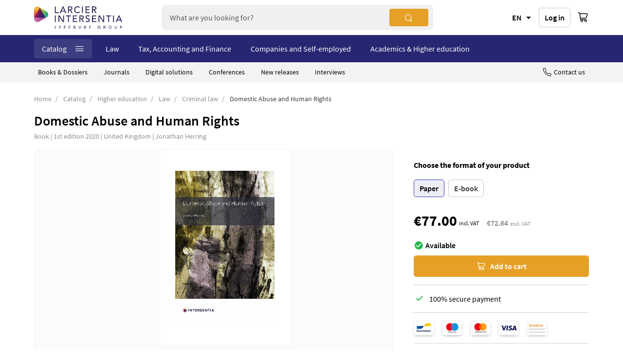

--- FILE ---
content_type: text/html; charset=UTF-8
request_url: https://www.larcier-intersentia.com/en/domestic-abuse-human-rights-9781780682310.html
body_size: 25152
content:
<!doctype html>
<html lang="en">
    <head prefix="og: http://ogp.me/ns# fb: http://ogp.me/ns/fb# product: http://ogp.me/ns/product#">
        <script>
    var BASE_URL = 'https\u003A\u002F\u002Fwww.larcier\u002Dintersentia.com\u002Fen\u002F';
    var require = {
        'baseUrl': 'https\u003A\u002F\u002Fwww.larcier\u002Dintersentia.com\u002Fstatic\u002Fversion123459\u002Ffrontend\u002FSinweb\u002Fdefault\u002Fen_US'
    };</script>        <meta charset="utf-8"/>
<meta name="title" content="Domestic Abuse and Human Rights ~ Book ~ Larcier-Intersentia"/>
<meta name="description" content="This book sets out a human rights approach to domestic abuse.  It argues that the European Convention on Human Rights provides a powerful framework upon which to build a strong legal response to the problem of domestic..."/>
<meta name="robots" content="INDEX,FOLLOW"/>
<meta name="viewport" content="width=device-width, initial-scale=1"/>
<meta name="format-detection" content="telephone=no"/>
<title>Domestic Abuse and Human Rights ~ Book ~ Larcier-Intersentia</title>
<link  rel="stylesheet" type="text/css"  media="all" href="https://www.larcier-intersentia.com/static/version123459/_cache/merged/87016941109bc7d988d2f111a8d7b93b.css" />
<link  rel="stylesheet" type="text/css"  media="screen and (min-width: 768px)" href="https://www.larcier-intersentia.com/static/version123459/frontend/Sinweb/default/en_US/css/styles-l.css" />
<link  rel="stylesheet" type="text/css"  media="print" href="https://www.larcier-intersentia.com/static/version123459/frontend/Sinweb/default/en_US/css/print.css" />
<script  type="text/javascript"  src="https://www.larcier-intersentia.com/static/version123459/_cache/merged/31bd639e23a35e6da160372ad1d1c8a1.js"></script>
<link rel="preload" as="font" crossorigin="anonymous" href="https://www.larcier-intersentia.com/static/version123459/frontend/Sinweb/default/en_US/fonts/Luma-Icons.woff2" />
<link  rel="canonical" href="https://www.larcier-intersentia.com/en/domestic-abuse-human-rights-9781780682310.html" />
<link  rel="icon" type="image/x-icon" href="https://www.larcier-intersentia.com/media/favicon/stores/5/ICON_RGB_WEB_1.png" />
<link  rel="shortcut icon" type="image/x-icon" href="https://www.larcier-intersentia.com/media/favicon/stores/5/ICON_RGB_WEB_1.png" />
<script type="text/javascript">
(function(window, document, dataLayerName, id) {
window[dataLayerName]=window[dataLayerName]||[],window[dataLayerName].push({start:(new Date).getTime(),event:"stg.start"});var scripts=document.getElementsByTagName('script')[0],tags=document.createElement('script');
function stgCreateCookie(a,b,c){var d="";if(c){var e=new Date;e.setTime(e.getTime()+24*c*60*60*1e3),d="; expires="+e.toUTCString()}document.cookie=a+"="+b+d+"; path=/"}
var isStgDebug=(window.location.href.match("stg_debug")||document.cookie.match("stg_debug"))&&!window.location.href.match("stg_disable_debug");stgCreateCookie("stg_debug",isStgDebug?1:"",isStgDebug?14:-1);
var qP=[];dataLayerName!=="dataLayer"&&qP.push("data_layer_name="+dataLayerName),isStgDebug&&qP.push("stg_debug");var qPString=qP.length>0?("?"+qP.join("&")):"";
tags.async=!0,tags.src="https://lefebvre-sarrut.containers.piwik.pro/"+id+".js"+qPString,scripts.parentNode.insertBefore(tags,scripts);
!function(a,n,i){a[n]=a[n]||{};for(var c=0;c<i.length;c++)!function(i){a[n][i]=a[n][i]||{},a[n][i].api=a[n][i].api||function(){var a=[].slice.call(arguments,0);"string"==typeof a[0]&&window[dataLayerName].push({event:n+"."+i+":"+a[0],parameters:[].slice.call(arguments,1)})}}(i[c])}(window,"ppms",["tm","cm"]);
})(window, document, 'dataLayer', '6d628d30-e390-4e2e-966f-8bc99e2b8309');
</script>

<script type='text/javascript'>
piAId = '898901';
piCId = '27374';
piHostname = 'www2.larcier-intersentia.com';

(function() {
	function async_load(){
		var s = document.createElement('script'); s.type = 'text/javascript';
		s.src = ('https:' == document.location.protocol ? 'https://' : 'http://') + piHostname + '/pd.js';
		var c = document.getElementsByTagName('script')[0]; c.parentNode.insertBefore(s, c);
	}
	if(window.attachEvent) { window.attachEvent('onload', async_load); }
	else { window.addEventListener('load', async_load, false); }
})();
</script>

<script>
  localStorage.removeItem("interfacelanguage");
  localStorage.setItem("interfacelanguage", "en");
</script>

<script src="https://kit.fontawesome.com" crossorigin="anonymous"></script>

<script src="https://cdn.lefebvre-sarrut.be/privacy/youtube-consent.js"></script>
<script src="https://cdn.lefebvre-sarrut.be/privacy/vimeo-consent.js"></script>
<link rel="stylesheet" type="text/css" href="https://www.larcier-intersentia.com/media/wysiwyg/extras/vimeo_youtube/vimeo_youtube_20240726_1.css" />
        <!-- NO Pixel ID is configured, please goto Admin -->
<script>
console.log('No Meta pixel is configured, please log in as a admin and then visit Stores -> Meta -> Setup -> Get Started');
</script>
    <script type="text/x-magento-init">
        {
            "*": {
                "Magento_PageCache/js/form-key-provider": {}
            }
        }
    </script>
            <!-- GOOGLE TAG MANAGER -->
            <script type="text/x-magento-init">
            {
                "*": {
                    "Magento_GoogleTagManager/js/google-tag-manager": {
                        "isCookieRestrictionModeEnabled": 0,
                        "currentWebsite": 2,
                        "cookieName": "user_allowed_save_cookie",
                        "gtmAccountId": "GTM\u002DNCKGC2Q",
                        "storeCurrencyCode": "EUR",
                        "ordersData": []                    }
                }
            }
            </script>
            <!-- END GOOGLE TAG MANAGER -->
            
<script type="text/x-magento-init">
    {
        "*": {
             "widgetfloat":
                        {
                            "scriptfloatEnable":"0",
                            "scriptfloat":""
                        }
        }
    }
</script><script>
try{smileTracker.setConfig({beaconUrl:'https://www.larcier-intersentia.com/en/elasticsuite/tracker/hit/image/h.png',telemetryUrl:'https://t.elasticsuite.io/track',telemetryEnabled:'',sessionConfig:{"visit_cookie_name":"STUID","visit_cookie_lifetime":"3600","visitor_cookie_lifetime":"365","visitor_cookie_name":"STVID","domain":"www.larcier-intersentia.com","path":"\/"},endpointUrl:'https://www.larcier-intersentia.com/en/rest/V1/elasticsuite-tracker/hit',});smileTracker.addPageVar('store_id','5');require(['Smile_ElasticsuiteTracker/js/user-consent'],function(userConsent){if(userConsent({"cookieRestrictionEnabled":"0","cookieRestrictionName":"user_allowed_save_cookie"})){smileTracker.sendTag();}});}catch(err){;}
</script>
<meta property="og:type" content="product.item"/>
<meta property="og:title" content="Domestic&#x20;Abuse&#x20;and&#x20;Human&#x20;Rights"/>
<meta property="og:description" content="Domestic&#x20;Abuse&#x20;and&#x20;Human&#x20;Rights&#x20;presents&#x20;an&#x20;overview&#x20;of&#x20;the&#x20;relevance&#x20;of&#x20;the&#x20;European&#x20;Convention&#x20;on&#x20;Human&#x20;Rights&#x20;to&#x20;domestic&#x20;abuse.&#x20;It&#x20;will&#x20;have&#x20;three&#x20;aims&#x3A;&#x20;&#x20;first,&#x20;to&#x20;consider&#x20;the&#x20;relevant&#x20;case&#x20;law&#x20;and&#x20;application&#x20;of&#x20;the&#x20;key&#x20;articles&#x20;to&#x20;questions&#x20;around&#x20;domestic&#x20;abuse&#x3B;&#x20;second,&#x20;to&#x20;consider&#x20;at&#x20;a&#x20;theoretical&#x20;level&#x20;the&#x20;balancing&#x20;between&#x20;protection&#x20;and&#x20;autonomy&#x20;at&#x20;the&#x20;heart&#x20;of&#x20;the&#x20;legal&#x20;response&#x20;to&#x20;domestic&#x20;abuse&#x3B;&#x20;&#x20;third,&#x20;to&#x20;propose&#x20;practical&#x20;application&#x20;of&#x20;a&#x20;human&#x20;rights&#x20;approach&#x20;to&#x20;issues&#x20;around&#x20;domestic&#x20;abuse,&#x20;with&#x20;particular&#x20;emphasis&#x20;placed&#x20;on&#x20;the&#x20;significance&#x20;of&#x20;the&#x20;Istanbul&#x20;Convention&#x20;on&#x20;Preventing&#x20;and&#x20;Combatting&#x20;Violence&#x20;against&#x20;Women.The&#x20;relevance&#x20;of&#x20;the&#x20;key&#x20;Articles&#x20;of&#x20;the&#x20;European&#x20;Convention&#x20;on&#x20;Human&#x20;Rights&#x20;will&#x20;be&#x20;explained.&#x20;&#x20;The&#x20;book&#x20;will&#x20;include&#x20;material&#x20;on&#x20;the&#x20;definition&#x20;of&#x20;domestic&#x20;abuse,&#x20;elder&#x20;abuse,&#x20;parental&#x20;abuse,&#x20;and&#x20;the&#x20;impact&#x20;of&#x20;abuse&#x20;on&#x20;children.&#x20;It&#x20;seeks&#x20;to&#x20;bring&#x20;out&#x20;the&#x20;themes&#x20;which&#x20;connect&#x20;these&#x20;issues&#x20;as&#x20;well&#x20;as&#x20;the&#x20;ways&#x20;in&#x20;which&#x20;they&#x20;raise&#x20;distinct&#x20;questions.The&#x20;book&#x20;argues&#x20;that&#x20;a&#x20;human&#x20;rights&#x20;approach&#x20;requires&#x20;states&#x20;to&#x20;take&#x20;a&#x20;pro-active&#x20;stance&#x20;towards&#x20;domestic&#x20;abuse.&#x20;&#x20;It&#x20;should&#x20;no&#x20;longer&#x20;be&#x20;regarded&#x20;as&#x20;a&#x20;private&#x20;matter,&#x20;but&#x20;as&#x20;a&#x20;human&#x20;rights&#x20;approach&#x20;mandating&#x20;state&#x20;intervention,&#x20;although&#x20;within&#x20;limits.&#x20;So&#x20;understood,&#x20;the&#x20;European&#x20;Convention&#x20;on&#x20;Human&#x20;Rights&#x20;provides&#x20;a&#x20;powerful&#x20;impetus&#x20;for&#x20;states&#x20;to&#x20;ensure&#x20;an&#x20;effective&#x20;response&#x20;to&#x20;the&#x20;major&#x20;problem&#x20;of&#x20;domestic&#x20;abuse.______&#x20;&#x27;&#x5B;...&#x5D;,&#x20;the&#x20;book&#x20;is&#x20;clear,&#x20;stimulating&#x20;and&#x20;incisive,&#x20;and&#x20;in&#x20;its&#x20;analysis&#x20;of&#x20;the&#x20;human&#x20;rights&#x20;approach&#x20;to&#x20;domestic&#x20;abuse,&#x20;compelling.&#x27;&#x20;--&#x20;Alex&#x20;Ruck&#x20;Keene,&#x20;Mental&#x20;Capacity&#x20;Law&#x20;and&#x20;Policy,&#x20;2020&#x27;This&#x20;book&#x20;is&#x20;written&#x20;in&#x20;a&#x20;style&#x20;that&#x20;is&#x20;eminently&#x20;clear&#x20;and&#x20;accessible&#x20;throughout.&#x20;The&#x20;reader&#x2019;s&#x20;attention&#x20;is&#x20;drawn&#x20;to&#x20;the&#x20;key&#x20;debates&#x20;in&#x20;the&#x20;academic&#x20;literature&#x20;at&#x20;appropriate&#x20;junctures,&#x20;and&#x20;in&#x20;this&#x20;respect,&#x20;reference&#x20;is&#x20;made&#x20;to&#x20;a&#x20;wide&#x20;range&#x20;of&#x20;literature&#x20;which&#x20;can&#x20;be&#x20;consulted&#x20;further&#x20;by&#x20;the&#x20;reader.&#x27;&#x20;--&#x20;Ronagh&#x20;McQuigg,&#x20;International&#x20;Journal&#x20;of&#x20;Law,&#x20;Policy&#x20;and&#x20;The&#x20;Family,&#x20;2021&#x27;&#x5B;...&#x5D;,&#x20;this&#x20;book&#x20;can&#x20;be&#x20;recommended&#x20;to&#x20;everyone&#x20;who&#x20;is&#x20;interested&#x20;in&#x20;a&#x20;structured&#x20;approach&#x20;to&#x20;domestic&#x20;abuse.&#x20;Jonathan&#x20;Herring&#x20;succeeds&#x20;in&#x20;depicting&#x20;the&#x20;system&#x20;behind&#x20;this&#x20;issue,&#x20;regardless&#x20;of&#x20;whether&#x20;the&#x20;abuse&#x20;constitutes&#x20;violence&#x20;against&#x20;a&#x20;partner,&#x20;children,&#x20;parents&#x20;or&#x20;the&#x20;elderly.&#x20;May&#x20;it&#x20;be&#x20;read&#x20;by&#x20;many,&#x20;so&#x20;that&#x20;the&#x20;magnitude&#x20;of&#x20;domestic&#x20;abuse&#x20;will&#x20;finally&#x20;be&#x20;understood&#x20;and&#x20;no&#x20;longer&#x20;seen&#x20;as&#x20;a&#x20;problem&#x20;occurring&#x20;behind&#x20;closed&#x20;doors.&#x27;&#x20;--&#x20;Isabella&#x20;Noemi&#x20;Raile,&#x20;European&#x20;Yearbook&#x20;on&#x20;Human&#x20;Rights&#x20;2021,&#x20;2021______&#x20;JONATHAN&#x20;HERRING&#x20;is&#x20;the&#x20;DM&#x20;Wolfe-Clarendon&#x20;Fellow&#x20;in&#x20;Law&#x20;at&#x20;Exeter&#x20;College&#x20;and&#x20;Professor&#x20;of&#x20;Law&#x20;at&#x20;the&#x20;Faculty&#x20;of&#x20;Law,&#x20;University&#x20;of&#x20;Oxford.&#x20;He&#x20;has&#x20;written&#x20;extensively&#x20;on&#x20;issues&#x20;around&#x20;family&#x20;law,&#x20;medical&#x20;law&#x20;and&#x20;ethics,&#x20;care&#x20;law&#x20;and&#x20;criminal&#x20;law."/>
<meta property="og:url" content="https://www.larcier-intersentia.com/en/domestic-abuse-human-rights-9781780682310.html"/>
<meta property="product:price:amount" content="77"/>
<meta property="product:price:currency" content="EUR"/>
<meta property="og:image" content="https://www.larcier-intersentia.com/media/catalog/product/cache/22f2d31ba3d2e37ca5e8fd98880e4ce6/C/O/CONF-9781780682310_1.png"/>
<meta property="og:image:width" content="265"/>
<meta property="og:image:height" content="265"/>
<meta property="og:site_name" content="Larcier-Intersentia"/>
<meta property="product:category" content="Criminal law"/>
<meta property="product:availability" content="in stock"/>
<meta name="twitter:site" content="larciergrp"/>
<meta name="twitter:creator" content="larciergrp"/>
<meta name="twitter:card" content="summary"/>
<meta name="twitter:title" content="Domestic&#x20;Abuse&#x20;and&#x20;Human&#x20;Rights"/>
<meta name="twitter:description" content="Domestic&#x20;Abuse&#x20;and&#x20;Human&#x20;Rights&#x20;presents&#x20;an&#x20;overview&#x20;of&#x20;the&#x20;relevance&#x20;of&#x20;the&#x20;European&#x20;Convention&#x20;on&#x20;Human&#x20;Rights&#x20;to&#x20;domestic&#x20;abuse.&#x20;It&#x20;will&#x20;have&#x20;three&#x20;aims&#x3A;&#x20;&#x20;first,&#x20;to&#x20;consider&#x20;the&#x20;relevant&#x20;case&#x20;law&#x20;and&#x20;application&#x20;of&#x20;the&#x20;key&#x20;articles&#x20;to&#x20;questions&#x20;around&#x20;domestic&#x20;abuse&#x3B;&#x20;second,&#x20;to&#x20;consider&#x20;at&#x20;a&#x20;theoretical&#x20;level&#x20;the&#x20;balancing&#x20;between&#x20;protection&#x20;and&#x20;autonomy&#x20;at&#x20;the&#x20;heart&#x20;of&#x20;the&#x20;legal&#x20;response&#x20;to&#x20;domestic&#x20;abuse&#x3B;&#x20;&#x20;third,&#x20;to&#x20;propose&#x20;practical&#x20;application&#x20;of&#x20;a&#x20;human&#x20;rights&#x20;approach&#x20;to&#x20;issues&#x20;around&#x20;domestic&#x20;abuse,&#x20;with&#x20;particular&#x20;emphasis&#x20;placed&#x20;on&#x20;the&#x20;significance&#x20;of&#x20;the&#x20;Istanbul&#x20;Convention&#x20;on&#x20;Preventing&#x20;and&#x20;Combatting&#x20;Violence&#x20;against&#x20;Women.The&#x20;relevance&#x20;of&#x20;the&#x20;key&#x20;Articles&#x20;of&#x20;the&#x20;European&#x20;Convention&#x20;on&#x20;Human&#x20;Rights&#x20;will&#x20;be&#x20;explained.&#x20;&#x20;The&#x20;book&#x20;will&#x20;include&#x20;material&#x20;on&#x20;the&#x20;definition&#x20;of&#x20;domestic&#x20;abuse,&#x20;elder&#x20;abuse,&#x20;parental&#x20;abuse,&#x20;and&#x20;the&#x20;impact&#x20;of&#x20;abuse&#x20;on&#x20;children.&#x20;It&#x20;seeks&#x20;to&#x20;bring&#x20;out&#x20;the&#x20;themes&#x20;which&#x20;connect&#x20;these&#x20;issues&#x20;as&#x20;well&#x20;as&#x20;the&#x20;ways&#x20;in&#x20;which&#x20;they&#x20;raise&#x20;distinct&#x20;questions.The&#x20;book&#x20;argues&#x20;that&#x20;a&#x20;human&#x20;rights&#x20;approach&#x20;requires&#x20;states&#x20;to&#x20;take&#x20;a&#x20;pro-active&#x20;stance&#x20;towards&#x20;domestic&#x20;abuse.&#x20;&#x20;It&#x20;should&#x20;no&#x20;longer&#x20;be&#x20;regarded&#x20;as&#x20;a&#x20;private&#x20;matter,&#x20;but&#x20;as&#x20;a&#x20;human&#x20;rights&#x20;approach&#x20;mandating&#x20;state&#x20;intervention,&#x20;although&#x20;within&#x20;limits.&#x20;So&#x20;understood,&#x20;the&#x20;European&#x20;Convention&#x20;on&#x20;Human&#x20;Rights&#x20;provides&#x20;a&#x20;powerful&#x20;impetus&#x20;for&#x20;states&#x20;to&#x20;ensure&#x20;an&#x20;effective&#x20;response&#x20;to&#x20;the&#x20;major&#x20;problem&#x20;of&#x20;domestic&#x20;abuse.______&#x20;&#x27;&#x5B;...&#x5D;,&#x20;the&#x20;book&#x20;is&#x20;clear,&#x20;stimulating&#x20;and&#x20;incisive,&#x20;and&#x20;in&#x20;its&#x20;analysis&#x20;of&#x20;the&#x20;human&#x20;rights&#x20;approach&#x20;to&#x20;domestic&#x20;abuse,&#x20;compelling.&#x27;&#x20;--&#x20;Alex&#x20;Ruck&#x20;Keene,&#x20;Mental&#x20;Capacity&#x20;Law&#x20;and&#x20;Policy,&#x20;2020&#x27;This&#x20;book&#x20;is&#x20;written&#x20;in&#x20;a&#x20;style&#x20;that&#x20;is&#x20;eminently&#x20;clear&#x20;and&#x20;accessible&#x20;throughout.&#x20;The&#x20;reader&#x2019;s&#x20;attention&#x20;is&#x20;drawn&#x20;to&#x20;the&#x20;key&#x20;debates&#x20;in&#x20;the&#x20;academic&#x20;literature&#x20;at&#x20;appropriate&#x20;junctures,&#x20;and&#x20;in&#x20;this&#x20;respect,&#x20;reference&#x20;is&#x20;made&#x20;to&#x20;a&#x20;wide&#x20;range&#x20;of&#x20;literature&#x20;which&#x20;can&#x20;be&#x20;consulted&#x20;further&#x20;by&#x20;the&#x20;reader.&#x27;&#x20;--&#x20;Ronagh&#x20;McQuigg,&#x20;International&#x20;Journal&#x20;of&#x20;Law,&#x20;Policy&#x20;and&#x20;The&#x20;Family,&#x20;2021&#x27;&#x5B;...&#x5D;,&#x20;this&#x20;book&#x20;can&#x20;be&#x20;recommended&#x20;to&#x20;everyone&#x20;who&#x20;is&#x20;interested&#x20;in&#x20;a&#x20;structured&#x20;approach&#x20;to&#x20;domestic&#x20;abuse.&#x20;Jonathan&#x20;Herring&#x20;succeeds&#x20;in&#x20;depicting&#x20;the&#x20;system&#x20;behind&#x20;this&#x20;issue,&#x20;regardless&#x20;of&#x20;whether&#x20;the&#x20;abuse&#x20;constitutes&#x20;violence&#x20;against&#x20;a&#x20;partner,&#x20;children,&#x20;parents&#x20;or&#x20;the&#x20;elderly.&#x20;May&#x20;it&#x20;be&#x20;read&#x20;by&#x20;many,&#x20;so&#x20;that&#x20;the&#x20;magnitude&#x20;of&#x20;domestic&#x20;abuse&#x20;will&#x20;finally&#x20;be&#x20;understood&#x20;and&#x20;no&#x20;longer&#x20;seen&#x20;as&#x20;a&#x20;problem&#x20;occurring&#x20;behind&#x20;closed&#x20;doors.&#x27;&#x20;--&#x20;Isabella&#x20;Noemi&#x20;Raile,&#x20;European&#x20;Yearbook&#x20;on&#x20;Human&#x20;Rights&#x20;2021,&#x20;2021______&#x20;JONATHAN&#x20;HERRING&#x20;is&#x20;the&#x20;DM&#x20;Wolfe-Clarendon&#x20;Fellow&#x20;in&#x20;Law&#x20;at&#x20;Exeter&#x20;College&#x20;and&#x20;Professor&#x20;of&#x20;Law&#x20;at&#x20;the&#x20;Faculty&#x20;of&#x20;Law,&#x20;University&#x20;of&#x20;Oxford.&#x20;He&#x20;has&#x20;written&#x20;extensively&#x20;on&#x20;issues&#x20;around&#x20;family&#x20;law,&#x20;medical&#x20;law&#x20;and&#x20;ethics,&#x20;care&#x20;law&#x20;and&#x20;criminal&#x20;law."/>
<meta name="twitter:image" content="https://www.larcier-intersentia.com/media/catalog/product/cache/22f2d31ba3d2e37ca5e8fd98880e4ce6/C/O/CONF-9781780682310_1.png"/>
<meta name="twitter:url" content="https://www.larcier-intersentia.com/en/domestic-abuse-human-rights-9781780682310.html"/>
<meta name="twitter:label1" content="Price"/>
<meta name="twitter:data1" content="77"/>
<meta name="twitter:label2" content="Availability"/>
<meta name="twitter:data2" content="in stock"/>
    </head>
    <body data-container="body"
          data-mage-init='{"loaderAjax": {}, "loader": { "icon": "https://www.larcier-intersentia.com/static/version123459/frontend/Sinweb/default/en_US/images/loader-2.gif"}}'
        id="html-body" itemtype="http://schema.org/Product" itemscope="itemscope" class="page-product-configurable catalog-product-view product-domestic-abuse-human-rights-9781780682310 page-layout-1column page-layout-product-full-width">
        
<script type="text/x-magento-init">
    {
        "*": {
            "Magento_PageBuilder/js/widget-initializer": {
                "config": {"[data-content-type=\"slider\"][data-appearance=\"default\"]":{"Magento_PageBuilder\/js\/content-type\/slider\/appearance\/default\/widget":false},"[data-content-type=\"map\"]":{"Magento_PageBuilder\/js\/content-type\/map\/appearance\/default\/widget":false},"[data-content-type=\"row\"]":{"Magento_PageBuilder\/js\/content-type\/row\/appearance\/default\/widget":false},"[data-content-type=\"tabs\"]":{"Magento_PageBuilder\/js\/content-type\/tabs\/appearance\/default\/widget":false},"[data-content-type=\"slide\"]":{"Magento_PageBuilder\/js\/content-type\/slide\/appearance\/default\/widget":{"buttonSelector":".pagebuilder-slide-button","showOverlay":"hover","dataRole":"slide"}},"[data-content-type=\"banner\"]":{"Magento_PageBuilder\/js\/content-type\/banner\/appearance\/default\/widget":{"buttonSelector":".pagebuilder-banner-button","showOverlay":"hover","dataRole":"banner"}},"[data-content-type=\"buttons\"]":{"Magento_PageBuilder\/js\/content-type\/buttons\/appearance\/inline\/widget":false},"[data-content-type=\"products\"][data-appearance=\"carousel\"]":{"Magento_PageBuilder\/js\/content-type\/products\/appearance\/carousel\/widget":false}},
                "breakpoints": {"desktop":{"label":"Desktop","stage":true,"default":true,"class":"desktop-switcher","icon":"Magento_PageBuilder::css\/images\/switcher\/switcher-desktop.svg","conditions":{"min-width":"1024px"},"options":{"products":{"default":{"slidesToShow":"2"}}}},"tablet":{"conditions":{"max-width":"1024px","min-width":"768px"},"options":{"products":{"default":{"slidesToShow":"2"},"continuous":{"slidesToShow":"2"}}}},"mobile":{"label":"Mobile","stage":true,"class":"mobile-switcher","icon":"Magento_PageBuilder::css\/images\/switcher\/switcher-mobile.svg","media":"only screen and (max-width: 768px)","conditions":{"max-width":"768px","min-width":"640px"},"options":{"products":{"default":{"slidesToShow":"1"}}}},"mobile-small":{"conditions":{"max-width":"640px"},"options":{"products":{"default":{"slidesToShow":"1"},"continuous":{"slidesToShow":"1"}}}}}            }
        }
    }
</script>

<div class="cookie-status-message" id="cookie-status">
    The store will not work correctly in the case when cookies are disabled.</div>
<script type="text&#x2F;javascript">document.querySelector("#cookie-status").style.display = "none";</script>
<script type="text/x-magento-init">
    {
        "*": {
            "cookieStatus": {}
        }
    }
</script>

<script type="text/x-magento-init">
    {
        "*": {
            "mage/cookies": {
                "expires": null,
                "path": "\u002F",
                "domain": ".www.larcier\u002Dintersentia.com",
                "secure": true,
                "lifetime": "3600"
            }
        }
    }
</script>
    <noscript>
        <div class="message global noscript">
            <div class="content">
                <p>
                    <strong>JavaScript seems to be disabled in your browser.</strong>
                    <span>
                        For the best experience on our site, be sure to turn on Javascript in your browser.                    </span>
                </p>
            </div>
        </div>
    </noscript>
<script>    require.config({
        map: {
            '*': {
                wysiwygAdapter: 'mage/adminhtml/wysiwyg/tiny_mce/tinymceAdapter'
            }
        }
    });</script>
<script>
    window.cookiesConfig = window.cookiesConfig || {};
    window.cookiesConfig.secure = true;
</script><script>    require.config({
        paths: {
            googleMaps: 'https\u003A\u002F\u002Fmaps.googleapis.com\u002Fmaps\u002Fapi\u002Fjs\u003Fv\u003D3\u0026key\u003D'
        },
        config: {
            'Magento_PageBuilder/js/utils/map': {
                style: '',
            },
            'Magento_PageBuilder/js/content-type/map/preview': {
                apiKey: '',
                apiKeyErrorMessage: 'You\u0020must\u0020provide\u0020a\u0020valid\u0020\u003Ca\u0020href\u003D\u0027https\u003A\u002F\u002Fwww.larcier\u002Dintersentia.com\u002Fen\u002Fadminhtml\u002Fsystem_config\u002Fedit\u002Fsection\u002Fcms\u002F\u0023cms_pagebuilder\u0027\u0020target\u003D\u0027_blank\u0027\u003EGoogle\u0020Maps\u0020API\u0020key\u003C\u002Fa\u003E\u0020to\u0020use\u0020a\u0020map.'
            },
            'Magento_PageBuilder/js/form/element/map': {
                apiKey: '',
                apiKeyErrorMessage: 'You\u0020must\u0020provide\u0020a\u0020valid\u0020\u003Ca\u0020href\u003D\u0027https\u003A\u002F\u002Fwww.larcier\u002Dintersentia.com\u002Fen\u002Fadminhtml\u002Fsystem_config\u002Fedit\u002Fsection\u002Fcms\u002F\u0023cms_pagebuilder\u0027\u0020target\u003D\u0027_blank\u0027\u003EGoogle\u0020Maps\u0020API\u0020key\u003C\u002Fa\u003E\u0020to\u0020use\u0020a\u0020map.'
            },
        }
    });</script><script>
    require.config({
        shim: {
            'Magento_PageBuilder/js/utils/map': {
                deps: ['googleMaps']
            }
        }
    });</script>    <!-- GOOGLE TAG MANAGER -->
    <noscript>
        <iframe src="https://www.googletagmanager.com/ns.html?id=GTM-NCKGC2Q"
                height="0" width="0" style="display:none;visibility:hidden"></iframe>
    </noscript>
    <!-- END GOOGLE TAG MANAGER -->

<script type="text/x-magento-init">
    {
        "*": {
            "Sinweb_GoogleTagManager/js/google-tag-manager-cart": {
                "blockNames": ["category.products.list","product.info.upsell","catalog.product.related","checkout.cart.crosssell","search_result_list"],
                "cookieAddToCart": "add_to_cart",
                "cookieRemoveFromCart": "remove_from_cart"
            }
        }
    }
</script>
<script>
    require([
        "navigatorTag"
    ], function(navigatorTag) {

        let browser = getBrowser;
        let loader = document.createElement("script");
        let didomi = document.createElement("script");
        loader.setAttribute("type", "text/javascript");
        didomi.setAttribute("type", "text/javascript");
        let scriptDidomi = "https://cdn.lefebvre-sarrut.be/privacy/didomi-lsb-ind-larcier.js";
        let scriptLoader = "https://sdk.privacy-center.org/loader.js";
        if (browser.browser == "Internet Explorer 11") {
            loader.setAttribute("src", scriptLoader);
            loader.setAttribute('async', true);
            document.head.appendChild(loader);
        }
        didomi.setAttribute("src", scriptDidomi);
        document.head.appendChild(didomi);

    });

</script>
<div class="page-wrapper"><header class="page-header"><div class="header content"><span class="action nav-toggle"><span>Toggle Nav</span></span>
    <a class="logo" href="https://www.larcier-intersentia.com/en/" title="Larcier">
        <img src="https://www.larcier-intersentia.com/static/version123459/frontend/Sinweb/default/en_US/images/logo.svg"
             alt="Larcier"
             width="181"             height="32"        />
    </a>
<div class="block block-search">
    <div class="block block-title"><strong>Search</strong></div>
    <div class="block block-content">
        <form class="form minisearch" id="search_mini_form" action="https://www.larcier-intersentia.com/en/catalogsearch/result/" method="get">
            <div class="field search">
                <label class="label" for="search" data-role="minisearch-label">
                    <span>Search</span>
                </label>
                <div class="control">
                    <input id="search"
                           type="text"
                           name="q"
                           value=""
                           placeholder="What are you looking for?"
                           class="input-text"
                           maxlength="128"
                           role="combobox"
                           aria-haspopup="false"
                           aria-autocomplete="both"
                           autocomplete="off"
                           data-block="autocomplete-form"/>
                    <div id="search_autocomplete" class="search-autocomplete"></div>
                                    </div>
            </div>
            <div class="actions">
                <button type="submit"
                        title="Search"
                        class="action search">
                    <span>Search</span>
                </button>
            </div>
        </form>
    </div>
</div>
<script>
    window.ES_REACT_AUTOCOMPLETE_PROPS = {
        formSelector:"search_mini_form",
        webSoftAttrId: 21,
        url:"https://www.larcier-intersentia.com/en/search/ajax/suggest/",
        storeCode:"en",
        name:"q",
        maxLength: 128,
        placeholder:"What are you looking for?",
        title:"Search",
        label:"Search",
        submitButton:"Search",
        templates: null,
        priceFormat : {"pattern":"\u20ac%s","precision":2,"requiredPrecision":2,"decimalSymbol":".","groupSymbol":",","groupLength":3,"integerRequired":false},
        currencyCode : "EUR",
        dataProviders: [{"type":"term","title":"Search terms"},{"type":"product_attribute","title":"Series"},{"type":"cms_page","title":"Page"}],
        productTitle:"Products",
        noResultTitle:"No results",
        productInCategoryLabel:"in",
    }
    // The functionality of closing the autocomplete window has been added.
    document.addEventListener(
        "click",
        function(event) {
            if (!event.target.closest("#search_autocomplete") && !event.target.closest("#search")) {
                document.querySelector("#search_autocomplete").style.display = "none"
            } else if (
                event.target.closest("#search")
                && document.querySelectorAll('#search_autocomplete .no-results').length < 3            ) {
                document.querySelector("#search_autocomplete").style.display = "flex"
            }
        },
        false
    )
</script>
        <div class="switcher language switcher-language" data-ui-id="language-switcher" id="switcher-language-with-currency">
        <div class="actions dropdown options switcher-options">
            <div class="action toggle switcher-trigger"
                 id="switcher-language-trigger-with-currency"
                 data-mage-init='{"dropdown":{}}'
                 data-toggle="dropdown-with-currency"
                 data-trigger-keypress-button="true">
                <strong class="view-en curr-eur">
                    <span>EN</span>
                </strong>
            </div>
            <ul class="dropdown switcher-dropdown"
                data-mage-init='{"dropdownDialog":{
                    "appendTo":"#switcher-language-with-currency > .options",
                    "triggerTarget":"#switcher-language-trigger-with-currency",
                    "closeOnMouseLeave": false,
                    "triggerClass":"active",
                    "parentClass":"active",
                    "buttons":null}}'
                style="display: none"
            >
                <li class="view-title">Language</li>
                                                        <li class="view-en switcher-option">
                                                    <strong>English</strong>
                                            </li>
                                                        <li class="view-fr switcher-option">
                                                <a href="" data-post="{&quot;action&quot;:&quot;https:\/\/www.larcier-intersentia.com\/en\/stores\/store\/redirect\/&quot;,&quot;data&quot;:{&quot;___store&quot;:&quot;fr&quot;,&quot;___from_store&quot;:&quot;en&quot;,&quot;uenc&quot;:&quot;aHR0cHM6Ly93d3cubGFyY2llci1pbnRlcnNlbnRpYS5jb20vZnIvZG9tZXN0aWMtYWJ1c2UtaHVtYW4tcmlnaHRzLTk3ODE3ODA2ODIzMTAuaHRtbA,,&quot;}}">Français</a>
                                            </li>
                                                        <li class="view-nl switcher-option">
                                                <a href="" data-post="{&quot;action&quot;:&quot;https:\/\/www.larcier-intersentia.com\/en\/stores\/store\/redirect\/&quot;,&quot;data&quot;:{&quot;___store&quot;:&quot;nl&quot;,&quot;___from_store&quot;:&quot;en&quot;,&quot;uenc&quot;:&quot;aHR0cHM6Ly93d3cubGFyY2llci1pbnRlcnNlbnRpYS5jb20vbmwvZG9tZXN0aWMtYWJ1c2UtaHVtYW4tcmlnaHRzLTk3ODE3ODA2ODIzMTAuaHRtbA,,&quot;}}">Nederlands</a>
                                            </li>
                            </ul>
        </div>
    </div>
    <script type="text/javascript">
        require([
            'jquery',
            'mage/dropdown'
        ], function($) {
            $('.block.block-minicart').on('dropdowndialogopen',function () {
                $('.customer-menu').attr('aria-hidden', 'true');
                $('#switcher-language-trigger-with-currency').attr('aria-expanded', 'false');
                $('.customer-welcome').removeClass('active');
                $('.customer-name').removeClass('active');
            });

            $(document).on('click.hideDropdown', function (e) {
                $(".block.block-minicart").dropdownDialog("close");
            });
        });
    </script>
<ul class="header links parent"><li class="authorization-link "  data-label="or">
    <a
        class="action secondary"
        href="https://www.larcier-intersentia.com/en/customer/account/login/referer/aHR0cHM6Ly93d3cubGFyY2llci1pbnRlcnNlbnRpYS5jb20vZW4vZG9tZXN0aWMtYWJ1c2UtaHVtYW4tcmlnaHRzLTk3ODE3ODA2ODIzMTAuaHRtbA%2C%2C/"         >
            Log in    </a>
</li>
</ul>
<div data-block="minicart" class="minicart-wrapper">
    <a class="action showcart" href="https://www.larcier-intersentia.com/en/checkout/cart/"
       data-bind="scope: 'minicart_content'">
        <span class="counter qty empty"
              data-bind="css: { empty: !!getCartParam('summary_count') == false }, blockLoader: isLoading">
            <span class="counter-number"><!-- ko text: getCartParam('summary_count')--><!-- /ko --></span>
            <span class="counter-label">
            <!-- ko if: getCartParam('summary_count') -->
                <!-- ko text: getCartParam('summary_count') --><!-- /ko -->
                <!-- ko i18n: 'items' --><!-- /ko -->
            <!-- /ko -->
            </span>
        </span>
    </a>
            <div class="block block-minicart"
             data-role="dropdownDialog"
             data-mage-init='{"dropdownDialog":{
                "appendTo":"[data-block=minicart]",
                "triggerTarget":".showcart",
                "timeout": "2000",
                "closeOnMouseLeave": false,
                "closeOnEscape": true,
                "triggerClass":"active",
                "parentClass":"active",
                "buttons":[]}}'>
            <div id="minicart-content-wrapper" data-bind= "scope: 'minicart_content'">
                <!-- ko template: getTemplate() --><!-- /ko -->
            </div>
                    </div>
        <script>
        window.checkout = {"shoppingCartUrl":"https:\/\/www.larcier-intersentia.com\/en\/checkout\/cart\/","checkoutUrl":"https:\/\/www.larcier-intersentia.com\/en\/checkout\/","updateItemQtyUrl":"https:\/\/www.larcier-intersentia.com\/en\/checkout\/sidebar\/updateItemQty\/","removeItemUrl":"https:\/\/www.larcier-intersentia.com\/en\/checkout\/sidebar\/removeItem\/","imageTemplate":"Magento_Catalog\/product\/image_with_borders","baseUrl":"https:\/\/www.larcier-intersentia.com\/en\/","minicartMaxItemsVisible":5,"websiteId":"2","maxItemsToDisplay":10,"storeId":"5","storeGroupId":"2","agreementIds":["4"],"customerLoginUrl":"https:\/\/www.larcier-intersentia.com\/en\/customer\/account\/login\/referer\/aHR0cHM6Ly93d3cubGFyY2llci1pbnRlcnNlbnRpYS5jb20vZW4vZG9tZXN0aWMtYWJ1c2UtaHVtYW4tcmlnaHRzLTk3ODE3ODA2ODIzMTAuaHRtbA%2C%2C\/","isRedirectRequired":false,"autocomplete":"off","captcha":{"user_login":{"isCaseSensitive":true,"imageHeight":50,"imageSrc":"","refreshUrl":"https:\/\/www.larcier-intersentia.com\/en\/captcha\/refresh\/","isRequired":false,"timestamp":1768420287}}};
    </script>
    <script type="text/x-magento-init">
    {
        "[data-block='minicart']": {
            "Magento_Ui/js/core/app": {"components":{"minicart_content":{"children":{"subtotal.container":{"children":{"subtotal":{"children":{"subtotal.totals":{"config":{"display_cart_subtotal_incl_tax":0,"display_cart_subtotal_excl_tax":1,"template":"Magento_Tax\/checkout\/minicart\/subtotal\/totals"},"component":"Magento_Tax\/js\/view\/checkout\/minicart\/subtotal\/totals","children":{"subtotal.totals.msrp":{"component":"Magento_Msrp\/js\/view\/checkout\/minicart\/subtotal\/totals","config":{"displayArea":"minicart-subtotal-hidden","template":"Magento_Msrp\/checkout\/minicart\/subtotal\/totals"}}}}},"config":{"componentDisabled":true,"template":"Magento_Checkout\/minicart\/subtotal"},"component":"uiComponent"},"total":{"component":"uiComponent","config":{"template":"Sinweb_Checkout\/minicart\/totals"},"children":{"subtotal.shipping":{"component":"Magento_Checkout\/js\/view\/checkout\/minicart\/subtotal\/totals","config":{"template":"Sinweb_Checkout\/minicart\/shipping"}},"total.grand-total":{"component":"Magento_Checkout\/js\/view\/checkout\/minicart\/subtotal\/totals","config":{"template":"Sinweb_Checkout\/minicart\/total\/grand-total"}}}}},"component":"uiComponent","config":{"displayArea":"subtotalContainer"}},"item.renderer":{"component":"Magento_Checkout\/js\/view\/cart-item-renderer","config":{"displayArea":"defaultRenderer","template":"Magento_Checkout\/minicart\/item\/default"},"children":{"item.image":{"component":"Magento_Catalog\/js\/view\/image","config":{"template":"Magento_Catalog\/product\/image","displayArea":"itemImage"}},"checkout.cart.item.price.sidebar":{"component":"uiComponent","config":{"template":"Magento_Checkout\/minicart\/item\/price","displayArea":"priceSidebar"}}}},"extra_info":{"component":"uiComponent","config":{"displayArea":"extraInfo"}},"promotion":{"component":"uiComponent","config":{"displayArea":"promotion"}}},"config":{"itemRenderer":{"default":"defaultRenderer","simple":"defaultRenderer","virtual":"defaultRenderer"},"template":"Sinweb_Checkout\/minicart\/content"},"component":"Magento_Checkout\/js\/view\/minicart"}},"types":[]}        },
        "*": {
            "Magento_Ui/js/block-loader": "https://www.larcier-intersentia.com/static/version123459/frontend/Sinweb/default/en_US/images/loader-1.gif"
        }
    }
    </script>
</div>

<div id="addtocart-popin" style="display: none;" data-bind="scope: 'addtocartPopin'">
    <!-- ko template: getTemplate() --><!-- /ko -->
</div>
<script type="text/x-magento-init">
    {
        "*": {
            "Magento_Ui/js/core/app": {
                "components": {
                    "addtocartPopin": {
                        "component": "Sinweb_Checkout/js/addtocartPopin"
                    }
                }
            }
        }
    }
</script>
</div></header>    <div class="sections nav-sections">
                <div class="section-items nav-sections-items">
                                            <div class="section-item-content nav-sections-item-content"
                     id="store.menu">
                    
<div class="menu-container horizontal-menu" data-mage-init='{"megaMenuLogic":{}}'>
    <div data-action="navigation" class="menu horizontal left ">
        <ul class="md-top-menu-items">
            <li class="menu-dropdown-icon dropdown category-item nav-1821 first-menu-item"> <a href="#"> <span class="megaitemicons"></span> Catalog </a> <ul class="animated bounceIn column2"> <li class="megaCategoryBlock"> <ul class="child-column-megamenu-block child-level-1"><li class="cat-has-child "><ul class="child-column-megamenu-block child-level-2"><li class="cat-has-child "><ul class="child-column-megamenu-block child-level-3"><li class="cat-no-child "><a data-title="" href="https://www.larcier-intersentia.com/en/catalog/law/ip-it-law/copyright-and-media-law.html">Copyright and media law</a></li><li class="cat-no-child "><a data-title="" href="https://www.larcier-intersentia.com/en/catalog/law/ip-it-law/privacy-policy.html">Privacy Policy</a></li><li class="cat-no-child "><a data-title="" href="https://www.larcier-intersentia.com/en/catalog/law/ip-it-law/new-technology-law.html">New technology law</a></li></ul><span class="return-button"> Return</span><a data-title="Everything in ‘" href="https://www.larcier-intersentia.com/en/catalog/law/ip-it-law.html">IP-IT law</a></li><li class="cat-has-child "><ul class="child-column-megamenu-block child-level-3"><li class="cat-no-child "><a data-title="" href="https://www.larcier-intersentia.com/en/catalog/law/fiscal-law/direct-taxation.html">Direct taxation</a></li><li class="cat-no-child "><a data-title="" href="https://www.larcier-intersentia.com/en/catalog/law/fiscal-law/indirect-taxation.html">Indirect taxation</a></li><li class="cat-no-child "><a data-title="" href="https://www.larcier-intersentia.com/en/catalog/law/fiscal-law/international-tax-law.html">International tax law</a></li></ul><span class="return-button"> Return</span><a data-title="Everything in ‘" href="https://www.larcier-intersentia.com/en/catalog/law/fiscal-law.html">Fiscal law</a></li><li class="cat-has-child "><ul class="child-column-megamenu-block child-level-3"><li class="cat-no-child "><a data-title="" href="https://www.larcier-intersentia.com/en/catalog/law/criminal-law/criminal-procedure.html">Criminal procedure</a></li></ul><span class="return-button"> Return</span><a data-title="Everything in ‘" href="https://www.larcier-intersentia.com/en/catalog/law/criminal-law.html">Criminal law</a></li><li class="cat-has-child "><ul class="child-column-megamenu-block child-level-3"><li class="cat-no-child "><a data-title="" href="https://www.larcier-intersentia.com/en/catalog/law/social-law/labour-law.html">Labour law</a></li><li class="cat-no-child "><a data-title="" href="https://www.larcier-intersentia.com/en/catalog/law/social-law/social-security-law.html">Social security law</a></li></ul><span class="return-button"> Return</span><a data-title="Everything in ‘" href="https://www.larcier-intersentia.com/en/catalog/law/social-law.html">Social law</a></li><li class="cat-has-child "><ul class="child-column-megamenu-block child-level-3"><li class="cat-no-child "><a data-title="" href="https://www.larcier-intersentia.com/en/catalog/law/european-law/european-law-institutional.html">European Law - Institutional</a></li><li class="cat-no-child "><a data-title="" href="https://www.larcier-intersentia.com/en/catalog/law/european-law/european-civil-service-law.html">European civil service law</a></li><li class="cat-no-child "><a data-title="" href="https://www.larcier-intersentia.com/en/catalog/law/european-law/european-judicial-law.html">European judicial law</a></li><li class="cat-no-child "><a data-title="" href="https://www.larcier-intersentia.com/en/catalog/law/european-law/european-private-law.html">European private law</a></li><li class="cat-no-child "><a data-title="" href="https://www.larcier-intersentia.com/en/catalog/law/european-law/european-commercial-law.html">European commercial law</a></li><li class="cat-no-child "><a data-title="" href="https://www.larcier-intersentia.com/en/catalog/law/european-law/european-tax-law.html">European tax law</a></li><li class="cat-no-child "><a data-title="" href="https://www.larcier-intersentia.com/en/catalog/law/european-law/european-competition-law.html">European competition law</a></li><li class="cat-no-child "><a data-title="" href="https://www.larcier-intersentia.com/en/catalog/law/european-law/european-criminal-law.html">European criminal law</a></li><li class="cat-no-child "><a data-title="" href="https://www.larcier-intersentia.com/en/catalog/law/european-law/european-environmental-law.html">European environmental law</a></li><li class="cat-no-child "><a data-title="" href="https://www.larcier-intersentia.com/en/catalog/law/european-law/european-social-law.html">European social law</a></li></ul><span class="return-button"> Return</span><a data-title="Everything in ‘" href="https://www.larcier-intersentia.com/en/catalog/law/european-law.html">European law</a></li><li class="cat-has-child "><ul class="child-column-megamenu-block child-level-3"><li class="cat-no-child "><a data-title="" href="https://www.larcier-intersentia.com/en/catalog/law/human-rights/children-rights.html">Children rights</a></li></ul><span class="return-button"> Return</span><a data-title="Everything in ‘" href="https://www.larcier-intersentia.com/en/catalog/law/human-rights.html">Human rights</a></li><li class="cat-has-child "><ul class="child-column-megamenu-block child-level-3"><li class="cat-no-child "><a data-title="" href="https://www.larcier-intersentia.com/en/catalog/law/international-law/international-criminal-law.html">International criminal law</a></li><li class="cat-no-child "><a data-title="" href="https://www.larcier-intersentia.com/en/catalog/law/international-law/international-private-law.html">International private law</a></li><li class="cat-no-child "><a data-title="" href="https://www.larcier-intersentia.com/en/catalog/law/international-law/international-public-law.html">International public law</a></li><li class="cat-no-child "><a data-title="" href="https://www.larcier-intersentia.com/en/catalog/law/international-law/humanitarian-law.html">Humanitarian law</a></li></ul><span class="return-button"> Return</span><a data-title="Everything in ‘" href="https://www.larcier-intersentia.com/en/catalog/law/international-law.html">International law</a></li><li class="cat-has-child "><ul class="child-column-megamenu-block child-level-3"><li class="cat-no-child "><a data-title="" href="https://www.larcier-intersentia.com/en/catalog/law/civil-law/family-law.html">Family law</a></li><li class="cat-no-child "><a data-title="" href="https://www.larcier-intersentia.com/en/catalog/law/civil-law/property-law.html">Property law</a></li><li class="cat-no-child "><a data-title="" href="https://www.larcier-intersentia.com/en/catalog/law/civil-law/obligations-and-special-contracts.html">Obligations and special contracts</a></li><li class="cat-no-child "><a data-title="" href="https://www.larcier-intersentia.com/en/catalog/law/civil-law/securities-law.html">Securities law</a></li><li class="cat-no-child "><a data-title="" href="https://www.larcier-intersentia.com/en/catalog/law/civil-law/civil-liability-and-insurance.html">Civil liability and insurance</a></li></ul><span class="return-button"> Return</span><a data-title="Everything in ‘" href="https://www.larcier-intersentia.com/en/catalog/law/civil-law.html">Civil law</a></li><li class="cat-no-child "><a data-title="" href="https://www.larcier-intersentia.com/en/catalog/law/comparative-law.html">Comparative law</a></li><li class="cat-no-child "><a data-title="" href="https://www.larcier-intersentia.com/en/catalog/law/criminology.html">Criminology</a></li><li class="cat-no-child "><a data-title="" href="https://www.larcier-intersentia.com/en/catalog/law/legal-history-and-philosophy.html">Legal history and philosophy</a></li><li class="cat-no-child "><a data-title="" href="https://www.larcier-intersentia.com/en/catalog/law/social-and-political-sciences.html">Social and political sciences</a></li><li class="cat-has-child "><ul class="child-column-megamenu-block child-level-3"><li class="cat-no-child "><a data-title="" href="https://www.larcier-intersentia.com/en/catalog/law/judicial-law/seizure-law-and-execution.html">Seizure law and execution</a></li><li class="cat-no-child "><a data-title="" href="https://www.larcier-intersentia.com/en/catalog/law/judicial-law/arbitration-and-mediation.html">Arbitration and mediation</a></li><li class="cat-no-child "><a data-title="" href="https://www.larcier-intersentia.com/en/catalog/law/judicial-law/civil-procedure.html">Civil procedure</a></li></ul><span class="return-button"> Return</span><a data-title="Everything in ‘" href="https://www.larcier-intersentia.com/en/catalog/law/judicial-law.html">Judicial law</a></li><li class="cat-has-child "><ul class="child-column-megamenu-block child-level-3"><li class="cat-no-child "><a data-title="" href="https://www.larcier-intersentia.com/en/catalog/law/public-and-administrative-law/administrative-law.html">Administrative law</a></li><li class="cat-no-child "><a data-title="" href="https://www.larcier-intersentia.com/en/catalog/law/public-and-administrative-law/public-contracts.html">Public Contracts</a></li><li class="cat-no-child "><a data-title="" href="https://www.larcier-intersentia.com/en/catalog/law/public-and-administrative-law/constitutional-law.html">Constitutional law</a></li><li class="cat-no-child "><a data-title="" href="https://www.larcier-intersentia.com/en/catalog/law/public-and-administrative-law/education-law.html">Education law</a></li><li class="cat-no-child "><a data-title="" href="https://www.larcier-intersentia.com/en/catalog/law/public-and-administrative-law/spatial-and-urban-planning.html">Spatial and urban planning</a></li><li class="cat-no-child "><a data-title="" href="https://www.larcier-intersentia.com/en/catalog/law/public-and-administrative-law/health-law.html">Health law</a></li><li class="cat-no-child "><a data-title="" href="https://www.larcier-intersentia.com/en/catalog/law/public-and-administrative-law/foreigners-law.html">Migration law</a></li><li class="cat-no-child "><a data-title="" href="https://www.larcier-intersentia.com/en/catalog/law/public-and-administrative-law/environmental-and-energy-law.html">Environmental and energy law</a></li></ul><span class="return-button"> Return</span><a data-title="Everything in ‘" href="https://www.larcier-intersentia.com/en/catalog/law/public-and-administrative-law.html">Public and administrative law</a></li><li class="cat-has-child "><ul class="child-column-megamenu-block child-level-3"><li class="cat-no-child "><a data-title="" href="https://www.larcier-intersentia.com/en/catalog/law/corporate-economic-and-financial-law/transport-law.html">Transport law</a></li><li class="cat-no-child "><a data-title="" href="https://www.larcier-intersentia.com/en/catalog/law/corporate-economic-and-financial-law/company-law-and-non-profit-organisations.html">Company law and non-profit organisations</a></li><li class="cat-no-child "><a data-title="" href="https://www.larcier-intersentia.com/en/catalog/law/corporate-economic-and-financial-law/consumer-law-competition-and-trade-practices.html">Consumer law - competition and trade practices</a></li><li class="cat-no-child "><a data-title="" href="https://www.larcier-intersentia.com/en/catalog/law/corporate-economic-and-financial-law/insolvency-law.html">Insolvency law</a></li><li class="cat-no-child "><a data-title="" href="https://www.larcier-intersentia.com/en/catalog/law/corporate-economic-and-financial-law/financial-law.html">Financial law</a></li><li class="cat-no-child "><a data-title="" href="https://www.larcier-intersentia.com/en/catalog/law/corporate-economic-and-financial-law/insurance-law.html">Insurance law</a></li></ul><span class="return-button"> Return</span><a data-title="Everything in ‘" href="https://www.larcier-intersentia.com/en/catalog/law/corporate-economic-and-financial-law.html">Corporate - economic and financial law</a></li></ul><span class="return-button"> Return</span><a data-title="Everything in ‘" href="https://www.larcier-intersentia.com/en/catalog/law.html">Law</a></li><li class="cat-has-child "><ul class="child-column-megamenu-block child-level-2"><li class="cat-no-child "><a data-title="" href="https://www.larcier-intersentia.com/en/catalog/tax-accounting-finance/auditing.html">Auditing</a></li><li class="cat-has-child "><ul class="child-column-megamenu-block child-level-3"><li class="cat-no-child "><a data-title="" href="https://www.larcier-intersentia.com/en/catalog/tax-accounting-finance/accounting/general.html">General</a></li></ul><span class="return-button"> Return</span><a data-title="Everything in ‘" href="https://www.larcier-intersentia.com/en/catalog/tax-accounting-finance/accounting.html">Accounting</a></li><li class="cat-no-child "><a data-title="" href="https://www.larcier-intersentia.com/en/catalog/tax-accounting-finance/finance.html">Finance</a></li><li class="cat-has-child "><ul class="child-column-megamenu-block child-level-3"><li class="cat-no-child "><a data-title="" href="https://www.larcier-intersentia.com/en/catalog/tax-accounting-and-finance/taxation/general.html">General</a></li><li class="cat-no-child "><a data-title="" href="https://www.larcier-intersentia.com/en/catalog/tax-accounting-and-finance/taxation/direct-taxation-income-taxes.html">Direct taxation - Income taxes</a></li><li class="cat-no-child "><a data-title="" href="https://www.larcier-intersentia.com/en/catalog/tax-accounting-and-finance/taxation/vat.html">VAT</a></li><li class="cat-no-child "><a data-title="" href="https://www.larcier-intersentia.com/en/catalog/tax-accounting-and-finance/taxation/international-taxation.html">International taxation</a></li></ul><span class="return-button"> Return</span><a data-title="Everything in ‘" href="https://www.larcier-intersentia.com/en/catalog/tax-accounting-and-finance/taxation.html">Taxation</a></li><li class="cat-has-child "><ul class="child-column-megamenu-block child-level-3"><li class="cat-no-child "><a data-title="" href="https://www.larcier-intersentia.com/en/catalog/tax-accounting-and-finance/companies-and-non-profit-organisations/general.html">General</a></li></ul><span class="return-button"> Return</span><a data-title="Everything in ‘" href="https://www.larcier-intersentia.com/en/catalog/tax-accounting-and-finance/companies-and-non-profit-organisations.html">Companies and non-profit organisations</a></li></ul><span class="return-button"> Return</span><a data-title="Everything in ‘" href="https://www.larcier-intersentia.com/en/catalog/tax-accounting-finance.html">Tax, accounting and finance</a></li><li class="cat-has-child "><ul class="child-column-megamenu-block child-level-2"><li class="cat-has-child "><ul class="child-column-megamenu-block child-level-3"><li class="cat-no-child "><a data-title="" href="https://www.larcier-intersentia.com/en/catalog/companies-and-self-employed/limited-companies-sole-traders-npos/started-limited-company-sole-trade.html">Started a limited company or sole trade</a></li><li class="cat-no-child "><a data-title="" href="https://www.larcier-intersentia.com/en/catalog/companies-and-self-employed/limited-companies-sole-traders-npos/taxes-vat-accounting.html">Taxes - VAT - accounting</a></li></ul><span class="return-button"> Return</span><a data-title="Everything in ‘" href="https://www.larcier-intersentia.com/en/catalog/companies-and-self-employed/limited-companies-sole-traders-npos.html">Limited companies - sole traders and NPO's</a></li><li class="cat-has-child "><ul class="child-column-megamenu-block child-level-3"><li class="cat-no-child "><a data-title="" href="https://www.larcier-intersentia.com/en/catalog/companies-and-self-employed/marketing-and-sales/marketing.html">Marketing</a></li><li class="cat-no-child "><a data-title="" href="https://www.larcier-intersentia.com/en/catalog/companies-and-self-employed/marketing-and-sales/e-commerce-and-internet.html">E-commerce and Internet</a></li></ul><span class="return-button"> Return</span><a data-title="Everything in ‘" href="https://www.larcier-intersentia.com/en/catalog/companies-and-self-employed/marketing-and-sales.html">Marketing and sales</a></li><li class="cat-has-child "><ul class="child-column-megamenu-block child-level-3"><li class="cat-no-child "><a data-title="" href="https://www.larcier-intersentia.com/en/catalog/companies-and-self-employed/personnel-management-and-hr/hr-management.html">HR management</a></li></ul><span class="return-button"> Return</span><a data-title="Everything in ‘" href="https://www.larcier-intersentia.com/en/catalog/companies-and-self-employed/personnel-management-and-hr.html">Personnel management and HR</a></li><li class="cat-has-child "><ul class="child-column-megamenu-block child-level-3"><li class="cat-no-child "><a data-title="" href="https://www.larcier-intersentia.com/en/catalog/companies-and-self-employed/tax-financial-legal-optimisation/running-your-business.html">Running your business</a></li></ul><span class="return-button"> Return</span><a data-title="Everything in ‘" href="https://www.larcier-intersentia.com/en/catalog/companies-and-self-employed/tax-financial-legal-optimisation.html">Tax - financial and legal optimisation</a></li></ul><span class="return-button"> Return</span><a data-title="Everything in ‘" href="https://www.larcier-intersentia.com/en/catalog/companies-and-self-employed.html">Companies and Self-employed</a></li><li class="cat-has-child "><ul class="child-column-megamenu-block child-level-2"><li class="cat-has-child "><ul class="child-column-megamenu-block child-level-3"><li class="cat-no-child "><a data-title="" href="https://www.larcier-intersentia.com/en/catalog/higher-education/education-business/education-business-general.html">General</a></li><li class="cat-no-child "><a data-title="" href="https://www.larcier-intersentia.com/en/catalog/higher-education/education-business/education-accountancy-management-accounting.html">Accountancy & Management accounting</a></li><li class="cat-no-child "><a data-title="" href="https://www.larcier-intersentia.com/en/catalog/higher-education/education-business/education-finance.html">Finance</a></li><li class="cat-no-child "><a data-title="" href="https://www.larcier-intersentia.com/en/catalog/higher-education/education-business/education-human-resource-management.html">Human Resource Management</a></li><li class="cat-no-child "><a data-title="" href="https://www.larcier-intersentia.com/en/catalog/higher-education/education-business/education-marketing-and-sales.html">Marketing and sales</a></li><li class="cat-no-child "><a data-title="" href="https://www.larcier-intersentia.com/en/catalog/higher-education/education-business/education-economics.html">Economics</a></li></ul><span class="return-button"> Return</span><a data-title="Everything in ‘" href="https://www.larcier-intersentia.com/en/catalog/higher-education/education-business.html">Business</a></li><li class="cat-has-child "><ul class="child-column-megamenu-block child-level-3"><li class="cat-no-child "><a data-title="" href="https://www.larcier-intersentia.com/en/catalog/higher-education/education-law/education-criminal-law.html">Criminal law</a></li><li class="cat-no-child "><a data-title="" href="https://www.larcier-intersentia.com/en/catalog/higher-education/education-law/education-european-and-international-law.html">European and international law</a></li><li class="cat-no-child "><a data-title="" href="https://www.larcier-intersentia.com/en/catalog/higher-education/education-law/education-public-and-administrative-law.html">Public and administrative law</a></li><li class="cat-no-child "><a data-title="" href="https://www.larcier-intersentia.com/en/catalog/higher-education/education-law/education-civil-law.html">Civil law</a></li><li class="cat-no-child "><a data-title="" href="https://www.larcier-intersentia.com/en/catalog/higher-education/education-law/education-judicial-law.html">Judicial law</a></li><li class="cat-no-child "><a data-title="" href="https://www.larcier-intersentia.com/en/catalog/higher-education/education-law/education-tax-law.html">Tax law</a></li><li class="cat-no-child "><a data-title="" href="https://www.larcier-intersentia.com/en/catalog/higher-education/education-law/education-ict-law.html">ICT-law</a></li><li class="cat-no-child "><a data-title="" href="https://www.larcier-intersentia.com/en/catalog/higher-education/education-law/education-economic-and-financial-law.html">Economic and financial law</a></li><li class="cat-no-child "><a data-title="" href="https://www.larcier-intersentia.com/en/catalog/higher-education/education-law/education-social-law.html">Social law</a></li></ul><span class="return-button"> Return</span><a data-title="Everything in ‘" href="https://www.larcier-intersentia.com/en/catalog/higher-education/education-law.html">Law</a></li><li class="cat-no-child "><a data-title="" href="https://www.larcier-intersentia.com/en/catalog/higher-education/education-political-and-social-sciences.html">Political and social sciences</a></li></ul><span class="return-button"> Return</span><a data-title="Everything in ‘" href="https://www.larcier-intersentia.com/en/catalog/higher-education.html">Higher education</a></li></ul> </li> <li class="megaNormalMenu"> <ul> <li class="cat-no-child test "> <a href="https://www.larcier-intersentia.com/en/books-dossiers.html"> <span class="megaitemicons"></span> Books & Dossiers </a> </li> <li class="cat-no-child test "> <a href="https://www.larcier-intersentia.com/en/journals.html"> <span class="megaitemicons"></span> Journals </a> </li> <li class="cat-no-child test "> <a href="https://www.larcier-intersentia.com/en/digital-solutions.html"> <span class="megaitemicons"></span> Digital solutions </a> </li> </ul>
</li> </ul> </li><li class="menu-dropdown-icon dropdown category-item nav-1822 second-menu-item"> <a href="https://www.larcier-intersentia.com/en/catalog/law.html"> <span class="megaitemicons"></span> Law </a> <ul class="animated bounceIn column4"> <li class="megaNormalMenu"> <ul> <li class="cat-has-child test"> <a href="https://www.larcier-intersentia.com/en/catalog/law/civil-law.html"> <span class="megaitemicons"></span> Civil law </a> <ul class="child-column-megamenu-block child-level-1"><li class="cat-no-child "><a data-title="" href="https://www.larcier-intersentia.com/en/catalog/law/civil-law/family-law.html">Family law</a></li><li class="cat-no-child "><a data-title="" href="https://www.larcier-intersentia.com/en/catalog/law/civil-law/property-law.html">Property law</a></li><li class="cat-no-child "><a data-title="" href="https://www.larcier-intersentia.com/en/catalog/law/civil-law/obligations-and-special-contracts.html">Obligations and special contracts</a></li><li class="cat-no-child "><a data-title="" href="https://www.larcier-intersentia.com/en/catalog/law/civil-law/securities-law.html">Securities law</a></li><li class="cat-no-child "><a data-title="" href="https://www.larcier-intersentia.com/en/catalog/law/civil-law/civil-liability-and-insurance.html">Civil liability and insurance</a></li></ul> </li> <li class="cat-has-child test"> <a href="https://www.larcier-intersentia.com/en/catalog/law/human-rights.html"> <span class="megaitemicons"></span> Human rights </a> <ul class="child-column-megamenu-block child-level-1"><li class="cat-no-child "><a data-title="" href="https://www.larcier-intersentia.com/en/catalog/law/human-rights/children-rights.html">Children rights</a></li></ul> </li> <li class="cat-no-child test "> <a href="https://www.larcier-intersentia.com/en/catalog/law/comparative-law.html"> <span class="megaitemicons"></span> Comparative law </a> </li> <li class="cat-has-child test"> <a href="https://www.larcier-intersentia.com/en/catalog/law/public-and-administrative-law.html"> <span class="megaitemicons"></span> Public and administrative law </a> <ul class="child-column-megamenu-block child-level-1"><li class="cat-no-child "><a data-title="" href="https://www.larcier-intersentia.com/en/catalog/law/public-and-administrative-law/administrative-law.html">Administrative law</a></li><li class="cat-no-child "><a data-title="" href="https://www.larcier-intersentia.com/en/catalog/law/public-and-administrative-law/public-contracts.html">Public Contracts</a></li><li class="cat-no-child "><a data-title="" href="https://www.larcier-intersentia.com/en/catalog/law/public-and-administrative-law/constitutional-law.html">Constitutional law</a></li><li class="cat-no-child "><a data-title="" href="https://www.larcier-intersentia.com/en/catalog/law/public-and-administrative-law/education-law.html">Education law</a></li><li class="cat-no-child "><a data-title="" href="https://www.larcier-intersentia.com/en/catalog/law/public-and-administrative-law/spatial-and-urban-planning.html">Spatial and urban planning</a></li><li class="cat-no-child "><a data-title="" href="https://www.larcier-intersentia.com/en/catalog/law/public-and-administrative-law/health-law.html">Health law</a></li><li class="cat-no-child "><a data-title="" href="https://www.larcier-intersentia.com/en/catalog/law/public-and-administrative-law/foreigners-law.html">Migration law</a></li><li class="cat-no-child "><a data-title="" href="https://www.larcier-intersentia.com/en/catalog/law/public-and-administrative-law/environmental-and-energy-law.html">Environmental and energy law</a></li></ul> </li> </ul>
</li> <li class="megaNormalMenu"> <ul> <li class="cat-has-child test"> <a href="https://www.larcier-intersentia.com/en/catalog/law/judicial-law.html"> <span class="megaitemicons"></span> Judicial law </a> <ul class="child-column-megamenu-block child-level-1"><li class="cat-no-child "><a data-title="" href="https://www.larcier-intersentia.com/en/catalog/law/judicial-law/seizure-law-and-execution.html">Seizure law and execution</a></li><li class="cat-no-child "><a data-title="" href="https://www.larcier-intersentia.com/en/catalog/law/judicial-law/arbitration-and-mediation.html">Arbitration and mediation</a></li><li class="cat-no-child "><a data-title="" href="https://www.larcier-intersentia.com/en/catalog/law/judicial-law/civil-procedure.html">Civil procedure</a></li></ul> </li> <li class="cat-has-child test"> <a href="https://www.larcier-intersentia.com/en/catalog/law/corporate-economic-and-financial-law.html"> <span class="megaitemicons"></span> Corporate - economic and financial law </a> <ul class="child-column-megamenu-block child-level-1"><li class="cat-no-child "><a data-title="" href="https://www.larcier-intersentia.com/en/catalog/law/corporate-economic-and-financial-law/transport-law.html">Transport law</a></li><li class="cat-no-child "><a data-title="" href="https://www.larcier-intersentia.com/en/catalog/law/corporate-economic-and-financial-law/company-law-and-non-profit-organisations.html">Company law and non-profit organisations</a></li><li class="cat-no-child "><a data-title="" href="https://www.larcier-intersentia.com/en/catalog/law/corporate-economic-and-financial-law/consumer-law-competition-and-trade-practices.html">Consumer law - competition and trade practices</a></li><li class="cat-no-child "><a data-title="" href="https://www.larcier-intersentia.com/en/catalog/law/corporate-economic-and-financial-law/insolvency-law.html">Insolvency law</a></li><li class="cat-no-child "><a data-title="" href="https://www.larcier-intersentia.com/en/catalog/law/corporate-economic-and-financial-law/financial-law.html">Financial law</a></li><li class="cat-no-child "><a data-title="" href="https://www.larcier-intersentia.com/en/catalog/law/corporate-economic-and-financial-law/insurance-law.html">Insurance law</a></li></ul> </li> <li class="cat-has-child test"> <a href="https://www.larcier-intersentia.com/en/catalog/law/ip-it-law.html"> <span class="megaitemicons"></span> IP-IT law </a> <ul class="child-column-megamenu-block child-level-1"><li class="cat-no-child "><a data-title="" href="https://www.larcier-intersentia.com/en/catalog/law/ip-it-law/copyright-and-media-law.html">Copyright and media law</a></li><li class="cat-no-child "><a data-title="" href="https://www.larcier-intersentia.com/en/catalog/law/ip-it-law/privacy-policy.html">Privacy Policy</a></li><li class="cat-no-child "><a data-title="" href="https://www.larcier-intersentia.com/en/catalog/law/ip-it-law/new-technology-law.html">New technology law</a></li></ul> </li> </ul>
</li> <li class="megaNormalMenu"> <ul> <li class="cat-has-child test"> <a href="https://www.larcier-intersentia.com/en/catalog/law/fiscal-law.html"> <span class="megaitemicons"></span> Fiscal law </a> <ul class="child-column-megamenu-block child-level-1"><li class="cat-no-child "><a data-title="" href="https://www.larcier-intersentia.com/en/catalog/law/fiscal-law/direct-taxation.html">Direct taxation</a></li><li class="cat-no-child "><a data-title="" href="https://www.larcier-intersentia.com/en/catalog/law/fiscal-law/indirect-taxation.html">Indirect taxation</a></li><li class="cat-no-child "><a data-title="" href="https://www.larcier-intersentia.com/en/catalog/law/fiscal-law/international-tax-law.html">International tax law</a></li></ul> </li> <li class="cat-has-child test"> <a href="https://www.larcier-intersentia.com/en/catalog/law/social-law.html"> <span class="megaitemicons"></span> Social law </a> <ul class="child-column-megamenu-block child-level-1"><li class="cat-no-child "><a data-title="" href="https://www.larcier-intersentia.com/en/catalog/law/social-law/labour-law.html">Labour law</a></li><li class="cat-no-child "><a data-title="" href="https://www.larcier-intersentia.com/en/catalog/law/social-law/social-security-law.html">Social security law</a></li></ul> </li> <li class="cat-has-child test"> <a href="https://www.larcier-intersentia.com/en/catalog/law/criminal-law.html"> <span class="megaitemicons"></span> Criminal law </a> <ul class="child-column-megamenu-block child-level-1"><li class="cat-no-child "><a data-title="" href="https://www.larcier-intersentia.com/en/catalog/law/criminal-law/criminal-procedure.html">Criminal procedure</a></li></ul> </li> <li class="cat-no-child test "> <a href="https://www.larcier-intersentia.com/en/catalog/law/criminology.html"> <span class="megaitemicons"></span> Criminology </a> </li> <li class="cat-no-child test "> <a href="https://www.larcier-intersentia.com/en/catalog/law/social-and-political-sciences.html"> <span class="megaitemicons"></span> Social and political sciences </a> </li> </ul>
</li> <li class="megaNormalMenu"> <ul> <li class="cat-has-child test"> <a href="https://www.larcier-intersentia.com/en/catalog/law/european-law.html"> <span class="megaitemicons"></span> European law </a> <ul class="child-column-megamenu-block child-level-1"><li class="cat-no-child "><a data-title="" href="https://www.larcier-intersentia.com/en/catalog/law/european-law/european-law-institutional.html">European Law - Institutional</a></li><li class="cat-no-child "><a data-title="" href="https://www.larcier-intersentia.com/en/catalog/law/european-law/european-civil-service-law.html">European civil service law</a></li><li class="cat-no-child "><a data-title="" href="https://www.larcier-intersentia.com/en/catalog/law/european-law/european-judicial-law.html">European judicial law</a></li><li class="cat-no-child "><a data-title="" href="https://www.larcier-intersentia.com/en/catalog/law/european-law/european-private-law.html">European private law</a></li><li class="cat-no-child "><a data-title="" href="https://www.larcier-intersentia.com/en/catalog/law/european-law/european-commercial-law.html">European commercial law</a></li><li class="cat-no-child "><a data-title="" href="https://www.larcier-intersentia.com/en/catalog/law/european-law/european-tax-law.html">European tax law</a></li><li class="cat-no-child "><a data-title="" href="https://www.larcier-intersentia.com/en/catalog/law/european-law/european-competition-law.html">European competition law</a></li><li class="cat-no-child "><a data-title="" href="https://www.larcier-intersentia.com/en/catalog/law/european-law/european-criminal-law.html">European criminal law</a></li><li class="cat-no-child "><a data-title="" href="https://www.larcier-intersentia.com/en/catalog/law/european-law/european-environmental-law.html">European environmental law</a></li><li class="cat-no-child "><a data-title="" href="https://www.larcier-intersentia.com/en/catalog/law/european-law/european-social-law.html">European social law</a></li></ul> </li> <li class="cat-has-child test"> <a href="https://www.larcier-intersentia.com/en/catalog/law/international-law.html"> <span class="megaitemicons"></span> International law </a> <ul class="child-column-megamenu-block child-level-1"><li class="cat-no-child "><a data-title="" href="https://www.larcier-intersentia.com/en/catalog/law/international-law/international-criminal-law.html">International criminal law</a></li><li class="cat-no-child "><a data-title="" href="https://www.larcier-intersentia.com/en/catalog/law/international-law/international-private-law.html">International private law</a></li><li class="cat-no-child "><a data-title="" href="https://www.larcier-intersentia.com/en/catalog/law/international-law/international-public-law.html">International public law</a></li><li class="cat-no-child "><a data-title="" href="https://www.larcier-intersentia.com/en/catalog/law/international-law/humanitarian-law.html">Humanitarian law</a></li></ul> </li> <li class="cat-no-child test "> <a href="https://www.larcier-intersentia.com/en/catalog/law/legal-history-and-philosophy.html"> <span class="megaitemicons"></span> Legal history and philosophy </a> </li> </ul>
</li> </ul> </li><li class="menu-dropdown-icon dropdown category-item nav-1823 second-menu-item"> <a href="https://www.larcier-intersentia.com/en/catalog/tax-accounting-finance.html"> <span class="megaitemicons"></span> Tax, Accounting and Finance </a> <ul class="animated bounceIn column2"> <li class="megaNormalMenu"> <ul> <li class="cat-has-child test"> <a href="https://www.larcier-intersentia.com/en/catalog/tax-accounting-finance/accounting.html"> <span class="megaitemicons"></span> Accounting </a> <ul class="child-column-megamenu-block child-level-1"><li class="cat-no-child "><a data-title="" href="https://www.larcier-intersentia.com/en/catalog/tax-accounting-finance/accounting/general.html">General</a></li></ul> </li> <li class="cat-no-child test "> <a href="https://www.larcier-intersentia.com/en/catalog/tax-accounting-finance/auditing.html"> <span class="megaitemicons"></span> Auditing </a> </li> <li class="cat-has-child test"> <a href="https://www.larcier-intersentia.com/en/catalog/tax-accounting-and-finance/companies-and-non-profit-organisations.html"> <span class="megaitemicons"></span> Companies and non-profit organisations </a> <ul class="child-column-megamenu-block child-level-1"><li class="cat-no-child "><a data-title="" href="https://www.larcier-intersentia.com/en/catalog/tax-accounting-and-finance/companies-and-non-profit-organisations/general.html">General</a></li></ul> </li> </ul>
</li> <li class="megaNormalMenu"> <ul> <li class="cat-no-child test "> <a href="https://www.larcier-intersentia.com/en/catalog/tax-accounting-finance/finance.html"> <span class="megaitemicons"></span> Finance </a> </li> <li class="cat-has-child test"> <a href="https://www.larcier-intersentia.com/en/catalog/tax-accounting-and-finance/taxation.html"> <span class="megaitemicons"></span> Taxation </a> <ul class="child-column-megamenu-block child-level-1"><li class="cat-no-child "><a data-title="" href="https://www.larcier-intersentia.com/en/catalog/tax-accounting-and-finance/taxation/general.html">General</a></li><li class="cat-no-child "><a data-title="" href="https://www.larcier-intersentia.com/en/catalog/tax-accounting-and-finance/taxation/direct-taxation-income-taxes.html">Direct taxation - Income taxes</a></li><li class="cat-no-child "><a data-title="" href="https://www.larcier-intersentia.com/en/catalog/tax-accounting-and-finance/taxation/vat.html">VAT</a></li><li class="cat-no-child "><a data-title="" href="https://www.larcier-intersentia.com/en/catalog/tax-accounting-and-finance/taxation/international-taxation.html">International taxation</a></li></ul> </li> </ul>
</li> </ul> </li><li class="menu-dropdown-icon dropdown category-item nav-1824 second-menu-item"> <a href="https://www.larcier-intersentia.com/en/catalog/companies-and-self-employed.html"> <span class="megaitemicons"></span> Companies and Self-employed </a> <ul class="animated bounceIn column2"> <li class="megaNormalMenu"> <ul> <li class="cat-has-child test"> <a href="https://www.larcier-intersentia.com/en/catalog/companies-and-self-employed/limited-companies-sole-traders-npos.html"> <span class="megaitemicons"></span> Limited companies - sole traders and NPO's </a> <ul class="child-column-megamenu-block child-level-1"><li class="cat-no-child "><a data-title="" href="https://www.larcier-intersentia.com/en/catalog/companies-and-self-employed/limited-companies-sole-traders-npos/started-limited-company-sole-trade.html">Started a limited company or sole trade</a></li><li class="cat-no-child "><a data-title="" href="https://www.larcier-intersentia.com/en/catalog/companies-and-self-employed/limited-companies-sole-traders-npos/taxes-vat-accounting.html">Taxes - VAT - accounting</a></li></ul> </li> <li class="cat-has-child test"> <a href="https://www.larcier-intersentia.com/en/catalog/companies-and-self-employed/marketing-and-sales.html"> <span class="megaitemicons"></span> Marketing and sales </a> <ul class="child-column-megamenu-block child-level-1"><li class="cat-no-child "><a data-title="" href="https://www.larcier-intersentia.com/en/catalog/companies-and-self-employed/marketing-and-sales/marketing.html">Marketing</a></li><li class="cat-no-child "><a data-title="" href="https://www.larcier-intersentia.com/en/catalog/companies-and-self-employed/marketing-and-sales/e-commerce-and-internet.html">E-commerce and Internet</a></li></ul> </li> </ul>
</li> <li class="megaNormalMenu"> <ul> <li class="cat-has-child test"> <a href="https://www.larcier-intersentia.com/en/catalog/companies-and-self-employed/personnel-management-and-hr.html"> <span class="megaitemicons"></span> Personnel management and HR </a> <ul class="child-column-megamenu-block child-level-1"><li class="cat-no-child "><a data-title="" href="https://www.larcier-intersentia.com/en/catalog/companies-and-self-employed/personnel-management-and-hr/hr-management.html">HR management</a></li></ul> </li> <li class="cat-has-child test"> <a href="https://www.larcier-intersentia.com/en/catalog/companies-and-self-employed/tax-financial-legal-optimisation.html"> <span class="megaitemicons"></span> Tax - financial and legal optimisation </a> <ul class="child-column-megamenu-block child-level-1"><li class="cat-no-child "><a data-title="" href="https://www.larcier-intersentia.com/en/catalog/companies-and-self-employed/tax-financial-legal-optimisation/running-your-business.html">Running your business</a></li></ul> </li> </ul>
</li> </ul> </li><li class="menu-dropdown-icon dropdown category-item nav-1825 second-menu-item"> <a href="https://www.larcier-intersentia.com/en/catalog/higher-education.html"> <span class="megaitemicons"></span> Academics & Higher education </a> <ul class="animated bounceIn column2"> <li class="megaNormalMenu"> <ul> <li class="cat-has-child test"> <a href="https://www.larcier-intersentia.com/en/catalog/higher-education/education-business.html"> <span class="megaitemicons"></span> Business </a> <ul class="child-column-megamenu-block child-level-1"><li class="cat-no-child "><a data-title="" href="https://www.larcier-intersentia.com/en/catalog/higher-education/education-business/education-business-general.html">General</a></li><li class="cat-no-child "><a data-title="" href="https://www.larcier-intersentia.com/en/catalog/higher-education/education-business/education-accountancy-management-accounting.html">Accountancy & Management accounting</a></li><li class="cat-no-child "><a data-title="" href="https://www.larcier-intersentia.com/en/catalog/higher-education/education-business/education-finance.html">Finance</a></li><li class="cat-no-child "><a data-title="" href="https://www.larcier-intersentia.com/en/catalog/higher-education/education-business/education-human-resource-management.html">Human Resource Management</a></li><li class="cat-no-child "><a data-title="" href="https://www.larcier-intersentia.com/en/catalog/higher-education/education-business/education-marketing-and-sales.html">Marketing and sales</a></li><li class="cat-no-child "><a data-title="" href="https://www.larcier-intersentia.com/en/catalog/higher-education/education-business/education-economics.html">Economics</a></li></ul> </li> </ul>
</li> <li class="megaNormalMenu"> <ul> <li class="cat-has-child test"> <a href="https://www.larcier-intersentia.com/en/catalog/higher-education/education-law.html"> <span class="megaitemicons"></span> Law </a> <ul class="child-column-megamenu-block child-level-1"><li class="cat-no-child "><a data-title="" href="https://www.larcier-intersentia.com/en/catalog/higher-education/education-law/education-criminal-law.html">Criminal law</a></li><li class="cat-no-child "><a data-title="" href="https://www.larcier-intersentia.com/en/catalog/higher-education/education-law/education-european-and-international-law.html">European and international law</a></li><li class="cat-no-child "><a data-title="" href="https://www.larcier-intersentia.com/en/catalog/higher-education/education-law/education-public-and-administrative-law.html">Public and administrative law</a></li><li class="cat-no-child "><a data-title="" href="https://www.larcier-intersentia.com/en/catalog/higher-education/education-law/education-civil-law.html">Civil law</a></li><li class="cat-no-child "><a data-title="" href="https://www.larcier-intersentia.com/en/catalog/higher-education/education-law/education-judicial-law.html">Judicial law</a></li><li class="cat-no-child "><a data-title="" href="https://www.larcier-intersentia.com/en/catalog/higher-education/education-law/education-tax-law.html">Tax law</a></li><li class="cat-no-child "><a data-title="" href="https://www.larcier-intersentia.com/en/catalog/higher-education/education-law/education-ict-law.html">ICT-law</a></li><li class="cat-no-child "><a data-title="" href="https://www.larcier-intersentia.com/en/catalog/higher-education/education-law/education-economic-and-financial-law.html">Economic and financial law</a></li><li class="cat-no-child "><a data-title="" href="https://www.larcier-intersentia.com/en/catalog/higher-education/education-law/education-social-law.html">Social law</a></li></ul> </li> <li class="cat-no-child test "> <a href="https://www.larcier-intersentia.com/en/catalog/higher-education/education-political-and-social-sciences.html"> <span class="megaitemicons"></span> Political and social sciences </a> </li> </ul>
</li> </ul> </li>        </ul>
            </div>
</div>

<script type="text/javascript">
    window.animation_time = '0';
</script>
                </div>
                                            <div class="section-item-content nav-sections-item-content"
                     id="store.submenu">
                    
<nav class="navigation" data-action="navigation">
    <ul data-mage-init='{"menu":{"responsive":true, "expanded":true, "position":{"my":"left top","at":"left bottom"}}}'>
        <li class="level0 level-top "> <a href="https://www.larcier-intersentia.com/en/books-dossiers.html" class="level-top ui-corner-all"> <span class="megaitemicons"></span> <span>Books & Dossiers</span> </a> </li> <li class="level0 level-top "> <a href="https://www.larcier-intersentia.com/en/journals.html" class="level-top ui-corner-all"> <span class="megaitemicons"></span> <span>Journals</span> </a> </li> <li class="level0 level-top "> <a href="https://www.larcier-intersentia.com/en/digital-solutions.html" class="level-top ui-corner-all"> <span class="megaitemicons"></span> <span>Digital solutions</span> </a> </li> <li class="level0 level-top "> <a href="https://prod.larcier-intersentia.com/en/conferences" class="level-top ui-corner-all"> <span class="megaitemicons"></span> <span>Conferences</span> </a> </li> <li class="level0 level-top "> <a href="https://www.larcier-intersentia.com/en/new-releases.html" class="level-top ui-corner-all"> <span class="megaitemicons"></span> <span>New releases</span> </a> </li> <li class="level0 level-top "> <a href="https://www.larcier-intersentia.com/en/content-marketing" class="level-top ui-corner-all"> <span class="megaitemicons"></span> <span>Interviews</span> </a> </li> <li class="level0 level-top navigation-contacts"> <a href="https://www.larcier-intersentia.com/en/contact-us" class="level-top ui-corner-all"> <span class="megaitemicons"></span> <span>Contact us</span> </a> </li>            </ul>
</nav>
                </div>
                    </div>
    </div>
    <div class="md-menu-overlay">
    </div>
    <div class="container">
        <div class="breadcrumbs">
            <ul class="items">
                                    <li class="item home">
                                                    <a href="https://www.larcier-intersentia.com/en/" title="Go to Home Page">
                                Home                            </a>
                                            </li>
                                    <li class="item ">
                                                    <a href="https://www.larcier-intersentia.com/en/catalog.html" title="Catalog">
                                Catalog                            </a>
                                            </li>
                                    <li class="item ">
                                                    <a href="https://www.larcier-intersentia.com/en/catalog/higher-education.html" title="Higher education">
                                Higher education                            </a>
                                            </li>
                                    <li class="item ">
                                                    <a href="https://www.larcier-intersentia.com/en/catalog/higher-education/education-law.html" title="Law">
                                Law                            </a>
                                            </li>
                                    <li class="item ">
                                                    <a href="https://www.larcier-intersentia.com/en/catalog/higher-education/education-law/education-criminal-law.html" title="Criminal law">
                                Criminal law                            </a>
                                            </li>
                                    <li class="item ">
                                                    <strong>Domestic Abuse and Human Rights</strong>
                                            </li>
                            </ul>
        </div>
    </div>
<main id="maincontent" class="page-main"><a id="contentarea" tabindex="-1"></a>
<div class="page messages"><div data-placeholder="messages"></div>
<div data-bind="scope: 'messages'">
    <!-- ko if: cookieMessages && cookieMessages.length > 0 -->
    <div aria-atomic="true" role="alert" data-bind="foreach: { data: cookieMessages, as: 'message' }" class="messages">
        <div data-bind="attr: {
            class: 'message-' + message.type + ' ' + message.type + ' message',
            'data-ui-id': 'message-' + message.type
        }">
            <div data-bind="html: $parent.prepareMessageForHtml(message.text)"></div>
        </div>
    </div>
    <!-- /ko -->

    <!-- ko if: messages().messages && messages().messages.length > 0 -->
    <div aria-atomic="true" role="alert" class="messages" data-bind="foreach: {
        data: messages().messages, as: 'message'
    }">
        <div data-bind="attr: {
            class: 'message-' + message.type + ' ' + message.type + ' message',
            'data-ui-id': 'message-' + message.type
        }">
            <div data-bind="html: $parent.prepareMessageForHtml(message.text)"></div>
        </div>
    </div>
    <!-- /ko -->
</div>
<script type="text/x-magento-init">
    {
        "*": {
            "Magento_Ui/js/core/app": {
                "components": {
                        "messages": {
                            "component": "Magento_Theme/js/view/messages"
                        }
                    }
                }
            }
    }
</script>
</div><div class="columns"><div class="column main"><div class="product-info-main"><div class="product-info-editorial"><div class="product_editorial_right">
<div class="product-add-form">
    <form data-product-sku="CONF-9781780682310"
          action="https://www.larcier-intersentia.com/en/checkout/cart/add/uenc/aHR0cHM6Ly93d3cubGFyY2llci1pbnRlcnNlbnRpYS5jb20vZW4vZG9tZXN0aWMtYWJ1c2UtaHVtYW4tcmlnaHRzLTk3ODE3ODA2ODIzMTAuaHRtbA%2C%2C/product/14741/" method="post"
          id="product_addtocart_form">
        <input type="hidden" name="product" value="14741" />
        <input type="hidden" name="selected_configurable_option" value="" />
        <input type="hidden" name="related_product" id="related-products-field" value="" />
        <input type="hidden" name="item"  value="14741" />
        <input name="form_key" type="hidden" value="EaZ69r0Rd8TCQIK8" />                                    
                    <div class="product-options-wrapper" id="product-options-wrapper">
    <div class="fieldset" tabindex="0">
        <div class="swatch-opt" data-role="swatch-options"></div>

<script type="text/x-magento-init">
    {
        "[data-role=swatch-options]": {
            "Magento_Swatches/js/swatch-renderer": {
                "jsonConfig": {"attributes":{"215":{"id":"215","code":"product_support","label":"Version","options":[{"id":"57","label":"Paper","products":["6948"]},{"id":"260","label":"E-book","products":["6949"]}],"position":"0"}},"template":"\u20ac<%- data.price %>","currencyFormat":"\u20ac%s","optionPrices":{"6948":{"baseOldPrice":{"amount":72.6415},"oldPrice":{"amount":76.999991},"basePrice":{"amount":72.6415},"finalPrice":{"amount":76.999991},"tierPrices":[],"msrpPrice":{"amount":0},"studentPrice":null},"6949":{"baseOldPrice":{"amount":66.98},"oldPrice":{"amount":70.998801},"basePrice":{"amount":66.98},"finalPrice":{"amount":70.998801},"tierPrices":[],"msrpPrice":{"amount":0},"studentPrice":null}},"priceFormat":{"pattern":"\u20ac%s","precision":2,"requiredPrecision":2,"decimalSymbol":".","groupSymbol":",","groupLength":3,"integerRequired":false},"prices":{"baseOldPrice":{"amount":72.6415},"oldPrice":{"amount":76.999991},"basePrice":{"amount":72.6415},"finalPrice":{"amount":76.999991}},"productId":"14741","chooseText":"Choose an Option...","images":{"6948":[{"thumb":"https:\/\/www.larcier-intersentia.com\/media\/catalog\/product\/cache\/c9054bebb7b5626091655a25575143b6\/9\/7\/9781780682310_1.png","img":"https:\/\/www.larcier-intersentia.com\/media\/catalog\/product\/cache\/fc9f58be1823fbeeb6df1061e5772f6f\/9\/7\/9781780682310_1.png","full":"https:\/\/www.larcier-intersentia.com\/media\/catalog\/product\/cache\/42f8550d58cd6559bc1a6b0780e47dee\/9\/7\/9781780682310_1.png","caption":"Domestic Abuse and Human Rights","position":"0","isMain":true,"type":"image","videoUrl":null}],"6949":[{"thumb":"https:\/\/www.larcier-intersentia.com\/media\/catalog\/product\/cache\/c9054bebb7b5626091655a25575143b6\/9\/7\/9781780682310-ebook_1.png","img":"https:\/\/www.larcier-intersentia.com\/media\/catalog\/product\/cache\/fc9f58be1823fbeeb6df1061e5772f6f\/9\/7\/9781780682310-ebook_1.png","full":"https:\/\/www.larcier-intersentia.com\/media\/catalog\/product\/cache\/42f8550d58cd6559bc1a6b0780e47dee\/9\/7\/9781780682310-ebook_1.png","caption":"Domestic Abuse and Human Rights","position":"0","isMain":true,"type":"image","videoUrl":null}]},"index":{"6948":{"215":"57"},"6949":{"215":"260"}},"salable":[],"canDisplayShowOutOfStockStatus":false,"available":{"6948":{"frontend_value":"Available","availability_class":"icon-icon_validate available","delivery_message":null,"is_available_training":false,"addto_button_html":"\n\n<div class=\"add-to-cart-wrapper\">\n    <div class=\"box-tocart\">\n        <div class=\"fieldset\">\n            <input type=\"hidden\" name=\"qty\" value=\"1\">\n            <div class=\"actions\">\n                <button type=\"submit\"\n                        title=\"Add&#x20;to&#x20;cart\"\n                        class=\"action primary tocart\"\n                        id=\"product-addtocart-button\" disabled>\n                    <span>Add to cart<\/span>\n                <\/button>\n            <\/div>\n        <\/div>\n    <\/div>\n    <script type=\"text\/x-magento-init\">\n        {\n            \"#product_addtocart_form\": {\n                \"Magento_Catalog\/js\/validate-product\": {}\n            }\n        }\n    <\/script>\n<\/div>\n","is_external_link":false},"6949":{"frontend_value":"Available","availability_class":"icon-icon_validate available","delivery_message":null,"is_available_training":false,"addto_button_html":"\n\n<div class=\"add-to-cart-wrapper\">\n    <div class=\"box-tocart\">\n        <div class=\"fieldset\">\n            <input type=\"hidden\" name=\"qty\" value=\"1\">\n            <div class=\"actions\">\n                <button type=\"submit\"\n                        title=\"Add&#x20;to&#x20;cart\"\n                        class=\"action primary tocart\"\n                        id=\"product-addtocart-button\" disabled>\n                    <span>Add to cart<\/span>\n                <\/button>\n            <\/div>\n        <\/div>\n    <\/div>\n    <script type=\"text\/x-magento-init\">\n        {\n            \"#product_addtocart_form\": {\n                \"Magento_Catalog\/js\/validate-product\": {}\n            }\n        }\n    <\/script>\n<\/div>\n","is_external_link":false}},"freeTrial":{"6948":{"is_show_link":true},"6949":{"is_show_link":true}},"endPromoDate":{"6948":{"promo_end_date":null},"6949":{"promo_end_date":null}},"customOptions":{"6948":{"is_show":false,"option_sku":"9781780682310","external_name":null,"external_link":null,"is_quantity_user_updated":0,"invisible_price":"0","subtitle":null,"name":"Domestic Abuse and Human Rights","price":"72.641500","id":6948},"6949":{"is_show":false,"option_sku":"9781780682310-ebook","external_name":null,"external_link":null,"is_quantity_user_updated":0,"invisible_price":"0","subtitle":null,"name":"Domestic Abuse and Human Rights","price":"66.980000","id":6949}},"channel":"website","salesChannelCode":"larcier","sku":{"6948":"9781780682310","6949":"9781780682310-ebook"}},
                "jsonSwatchConfig": {"215":{"57":{"type":"0","value":"Paper","label":"Paper"},"260":{"type":"0","value":"E-book","label":"E-book"},"additional_data":"{\"update_product_preview_image\":\"0\",\"use_product_image_for_swatch\":0,\"swatch_input_type\":\"text\"}"}},
                "mediaCallback": "https\u003A\u002F\u002Fwww.larcier\u002Dintersentia.com\u002Fen\u002Fswatches\u002Fajax\u002Fmedia\u002F",
                "gallerySwitchStrategy": "prepend",
                "jsonSwatchImageSizeConfig": {"swatchImage":{"width":30,"height":20},"swatchThumb":{"height":90,"width":110}},
                "showTooltip": 0            }
        },
        "*" : {
            "Magento_Swatches/js/catalog-add-to-cart": {}
        }
    }
</script>
<div class="product-info-price"><div class="price-box price-final_price" data-role="priceBox" data-product-id="14741" data-price-box="product-id-14741">
<span class="old-price sly-old-price" style="display:none;">
    

<span class="price-container price-final_price tax weee"
                >

    <span  id="old-price-14741"                data-price-amount="76.999991"
        data-price-type="oldPrice"
        class="price-wrapper "
        >
        <span class="price">€77.00</span>    </span>
        </span>
</span>

<span class="normal-price">
    

<span class="price-container price-final_price tax weee"
         itemprop="offers" itemscope itemtype="http://schema.org/Offer"        >

    <span  id="product-price-14741"                data-price-amount="76.999991"
        data-price-type="finalPrice"
        class="price-wrapper "
         itemprop="price">
        <span class="price">€77.00</span>    </span>
                <span class="included-tax">incl. VAT </span>
            <span id="price-excluding-tax-product-price-14741"
              data-label="Excl.&#x20;Tax"
              data-price-amount="72.6415"
              data-price-type="basePrice"
              class="price-wrapper price-excluding-tax">
            <span class="price">€72.64</span>
        </span>
        <span class="excluded-tax">excl. VAT </span>
                    <meta itemprop="priceCurrency" content="EUR" />
    </span>
</span>

</div>
        </div>
    <div class="stock">
        <div class="stock-status-wrapper icon-icon_validate available">
            <span class="stock-status">Available</span>
                                </div>
    </div>

<script>
require([
    'jquery',
], function($){

//<![CDATA[
    $.extend(true, $, {
        calendarConfig: {
            dayNames: ["Sunday","Monday","Tuesday","Wednesday","Thursday","Friday","Saturday"],
            dayNamesMin: ["Sun","Mon","Tue","Wed","Thu","Fri","Sat"],
            monthNames: ["January","February","March","April","May","June","July","August","September","October","November","December"],
            monthNamesShort: ["Jan","Feb","Mar","Apr","May","Jun","Jul","Aug","Sep","Oct","Nov","Dec"],
            infoTitle: 'About\u0020the\u0020calendar',
            firstDay: 0,
            closeText: 'Close',
            currentText: 'Go\u0020Today',
            prevText: 'Previous',
            nextText: 'Next',
            weekHeader: 'WK',
            timeText: 'Time',
            hourText: 'Hour',
            minuteText: 'Minute',
            dateFormat: "D, d M yy", // $.datepicker.RFC_2822
            showOn: 'button',
            showAnim: '',
            changeMonth: true,
            changeYear: true,
            buttonImageOnly: null,
            buttonImage: null,
            showButtonPanel: true,
            showWeek: true,
            timeFormat: '',
            showTime: false,
            showHour: false,
            showMinute: false
        }
    });

    enUS = {"m":{"wide":["January","February","March","April","May","June","July","August","September","October","November","December"],"abbr":["Jan","Feb","Mar","Apr","May","Jun","Jul","Aug","Sep","Oct","Nov","Dec"]}}; // en_US locale reference
//]]>

});</script>
<script>
    require([
        'jquery',
        'optionSwatches',
        'uiRegistry'
    ], function ($, optionSwatches, registry) {
        var optionBase = registry.get('mageworxOptionBase');
        if (optionBase) {
            optionBase.addUpdater(20, optionSwatches({"isEnabledRedirectToCart":false}));
        } else {
            var updaters = registry.get('mageworxOptionUpdaters');
            if (!updaters) {
                updaters = {};
            }
            updaters[20] = optionSwatches({"isEnabledRedirectToCart":false});
            registry.set('mageworxOptionUpdaters', updaters);
        }
    });
</script>
<script>
    require([
        'jquery',
        'optionAdvancedPricing',
        'uiRegistry'
    ], function ($, optionAdvancedPricing, registry) {
        var optionBase = registry.get('mageworxOptionBase');
        if (optionBase) {
            optionBase.addUpdater(
                35,
                optionAdvancedPricing({"optionTypes":[]})
            );
        } else {
            var updaters = registry.get('mageworxOptionUpdaters');
            if (!updaters) {
                updaters = {};
            }
            updaters[35] = optionAdvancedPricing({"optionTypes":[]});
            registry.set('mageworxOptionUpdaters', updaters);
        }
    });
</script>
<style>
    .admin__field .note {
        float: left;
        margin-left: calc( (100%) * 0.25 + 30px );
    }
</style>
<script>
    require([
        'jquery',
        'optionInventory',
        'uiRegistry'
    ], function ($, optionInventory, registry) {
        var optionBase = registry.get('mageworxOptionBase');
        if (optionBase) {
            optionBase.addUpdater(30, optionInventory());
        } else {
            var updaters = registry.get('mageworxOptionUpdaters');
            if (!updaters) {
                updaters = {};
            }
            updaters[30] = optionInventory();
            registry.set('mageworxOptionUpdaters', updaters);
        }
    });
</script>
<script>
    require([
        'jquery',
        'dynamicOptions',
        'uiRegistry'
    ], function ($, dynamicOptions, registry) {
        var optionBase = registry.get('mageworxOptionBase');
        if (optionBase) {
            optionBase.addUpdater(
                5,
                dynamicOptions({"options_data":[],"price_per_unit":{"amount":0,"amount_incl_tax":0,"amount_excl_tax":0}})
            );
        } else {
            var updaters = registry.get('mageworxOptionUpdaters');
            if (!updaters) {
                updaters = {};
            }
            updaters[5] = dynamicOptions({"options_data":[],"price_per_unit":{"amount":0,"amount_incl_tax":0,"amount_excl_tax":0}});
            registry.set('mageworxOptionUpdaters', updaters);
        }
    });
</script>
<script type="text/x-magento-init">
   {
       "*": {
           "dynamicOptionMinValueValidationRule": {
               "config": {"options_data":[],"price_per_unit":{"amount":0,"amount_incl_tax":0,"amount_excl_tax":0}}           },
            "dynamicOptionMaxValueValidationRule": {
               "config": {"options_data":[],"price_per_unit":{"amount":0,"amount_incl_tax":0,"amount_excl_tax":0}}           },
            "dynamicOptionStepValidationRule": {
               "config": {"options_data":[],"price_per_unit":{"amount":0,"amount_incl_tax":0,"amount_excl_tax":0}}           }
       }
   }
</script>
<script>
    require([
        'jquery',
        'optionAdditionalImages',
        'uiRegistry'
    ], function ($, optionAdditionalImages, registry) {
        var optionBase = registry.get('mageworxOptionBase');
        if (optionBase) {
            optionBase.addUpdater(60, optionAdditionalImages({"options":[],"option_types":["field","area","file","drop_down","radio","checkbox","multiple","date","date_time","time"],"render_images_for_option_types":["drop_down","radio","checkbox","multiple"],"option_gallery_type":{"disabled":0,"beside_option":1,"once_selected":2}}));
        } else {
            var updaters = registry.get('mageworxOptionUpdaters');
            if (!updaters) {
                updaters = {};
            }
            updaters[60] = optionAdditionalImages({"options":[],"option_types":["field","area","file","drop_down","radio","checkbox","multiple","date","date_time","time"],"render_images_for_option_types":["drop_down","radio","checkbox","multiple"],"option_gallery_type":{"disabled":0,"beside_option":1,"once_selected":2}});
            registry.set('mageworxOptionUpdaters', updaters);
        }
    });
</script>
<script>
    document.addEventListener('DOMContentLoaded', function () {
    require([
        'jquery',
        'optionFeatures',
        'optionFeaturesIsDefault',
        'uiRegistry'
    ], function ($, optionFeatures, optionFeaturesIsDefault, registry) {
        var optionBase = registry.get('mageworxOptionBase');
        if (optionBase) {
            optionBase.addUpdater(
                10,
                optionFeatures({"question_image":"https:\/\/www.larcier-intersentia.com\/static\/version123459\/frontend\/Sinweb\/default\/en_US\/MageWorx_OptionFeatures\/image\/question.png","value_description_enabled":true,"option_description_enabled":true,"option_description_mode":"1","option_description_modes":{"disabled":0,"tooltip":1,"text":2},"product_price_display_mode":"final_price","additional_product_price_display_mode":"final_price","shareable_link_hint_text":"Get the link to the product with selected options"})
            );
            optionBase.addUpdater(
                50,
                optionFeaturesIsDefault({"is_default_values":[]})
            );
        } else {
            var updaters = registry.get('mageworxOptionUpdaters');
            if (!updaters) {
                updaters = {};
            }
            updaters[10] = optionFeatures({"question_image":"https:\/\/www.larcier-intersentia.com\/static\/version123459\/frontend\/Sinweb\/default\/en_US\/MageWorx_OptionFeatures\/image\/question.png","value_description_enabled":true,"option_description_enabled":true,"option_description_mode":"1","option_description_modes":{"disabled":0,"tooltip":1,"text":2},"product_price_display_mode":"final_price","additional_product_price_display_mode":"final_price","shareable_link_hint_text":"Get the link to the product with selected options"});
            updaters[50] = optionFeaturesIsDefault({"is_default_values":[]});
            registry.set('mageworxOptionUpdaters', updaters);
        }
    });
    });
</script>
<script type="text/x-magento-init">
   {
       "*": {
           "selectionLimitValidationRule": {
               "config": []           }
       }
   }
</script>
    </div>
</div>
<div class="product-options-bottom">
    <script>
    require([
        'jquery',
        'optionDependency',
        'uiRegistry'
    ], function ($, optionDependency, registry) {
        var optionBase = registry.get('mageworxOptionBase');
        if (optionBase) {
            optionBase.addUpdater(40, optionDependency({"isAdmin":false,"optionToValueMap":[],"valueToOptionMap":[],"optionTypes":[],"optionRequiredConfig":[],"selectedValues":[],"hiddenOptions":[],"hiddenValues":[],"dependencyRulesJson":[]}));
        } else {
            var updaters = registry.get('mageworxOptionUpdaters');
            if (!updaters) {
                updaters = {};
            }
            updaters[40] = optionDependency({"isAdmin":false,"optionToValueMap":[],"valueToOptionMap":[],"optionTypes":[],"optionRequiredConfig":[],"selectedValues":[],"hiddenOptions":[],"hiddenValues":[],"dependencyRulesJson":[]});
            registry.set('mageworxOptionUpdaters', updaters);
        }
    });
</script>
</div>


<div class="add-to-cart-wrapper">
    <div class="box-tocart">
        <div class="fieldset">
            <input type="hidden" name="qty" value="1">
            <div class="actions">
                <button type="submit"
                        title="Add&#x20;to&#x20;cart"
                        class="action primary tocart"
                        id="product-addtocart-button" disabled>
                    <span>Add to cart</span>
                </button>
            </div>
        </div>
    </div>
    <script type="text/x-magento-init">
        {
            "#product_addtocart_form": {
                "Magento_Catalog/js/validate-product": {}
            }
        }
    </script>
</div>
                    </form>
</div>

<script type="text/x-magento-init">
    {
        "[data-role=priceBox][data-price-box=product-id-14741]": {
            "priceBox": {
                "priceConfig":  {"productId":14741,"priceFormat":{"pattern":"\u20ac%s","precision":2,"requiredPrecision":2,"decimalSymbol":".","groupSymbol":",","groupLength":3,"integerRequired":false},"prices":{"baseOldPrice":{"amount":72.6415,"adjustments":[]},"oldPrice":{"amount":76.999991,"adjustments":[]},"basePrice":{"amount":72.6415,"adjustments":[]},"finalPrice":{"amount":76.999991,"adjustments":[]}},"idSuffix":"_clone","tierPrices":[],"calculationAlgorithm":"TOTAL_BASE_CALCULATION","eligible_for_meal_vouchers":false,"product_type":""}            }
        }
    }
</script>
<div class="product_freetrial">
</div></div></div><div class="product-reassurance-wrapper"><div class="product_reassurance"><style>#html-body [data-pb-style=CLNLJ55]{justify-content:flex-start;display:flex;flex-direction:column;background-position:left top;background-size:cover;background-repeat:no-repeat;background-attachment:scroll}</style><div data-content-type="row" data-appearance="contained" data-element="main"><div data-enable-parallax="0" data-parallax-speed="0.5" data-background-images="{}" data-background-type="image" data-video-loop="true" data-video-play-only-visible="true" data-video-lazy-load="true" data-video-fallback-src="" data-element="inner" data-pb-style="CLNLJ55"><div data-content-type="html" data-appearance="default" data-element="main" data-decoded="true"><div class="product_reassurance-item">
   <span class="icon-check"></span>
   <div>100% secure payment</div>
</div>
</div></div></div></div><div data-content-type="html" data-appearance="default" data-element="main" data-decoded="true"><div class="payments-list-wrapper">
     <span class="payments-item">
<img src="https://www.larcier-intersentia.com/media/wysiwyg/bancontact_ico.PNG" alt="payments" />
</span>
    <span class="payments-item maestro" target="_blank">
        maestro
    </span>
    <span class="payments-item mastercard" target="_blank">
        mastercard
    </span>
    <span class="payments-item visa" target="_blank">
        visa
    </span>
<span class="payments-item">
<img src="https://www.larcier-intersentia.com/media/wysiwyg/Picto-invoice.png" alt="payments" />
</span>
</div></div><div data-content-type="html" data-appearance="default" data-element="main" data-decoded="true"><div class="customer-support-service">
    <strong>Questions about this product?</strong>
    <span><a href="https://www.larcier-intersentia.com/en/contact">Contact</a> our customer service</span>
</div>
</div></div>        <div class="socials-link-wrapper">
                        <a href="https://www.facebook.com/sharer.php?u=https://www.larcier-intersentia.com/en/domestic-abuse-human-rights-9781780682310.html"
                   class="social-block facebook"  target="_blank">
                    facebook
                </a>
                            <a href="https://www.linkedin.com/shareArticle?url=https://www.larcier-intersentia.com/en/domestic-abuse-human-rights-9781780682310.html"
               class="social-block linkedIn"  target="_blank">
                LinkedIn
            </a>
                            <a href="https://twitter.com/intent/tweet?url=https://www.larcier-intersentia.com/en/domestic-abuse-human-rights-9781780682310.html"
               class="social-block twitter"  target="_blank">
                Twitter
            </a>
                            <a href="mailto:?subject=Domestic Abuse and Human Rights&amp;body=Bonjour. %0D%0A  %0D%0A Je viens de découvrir sur https://www.larcier-intersentia.com/en/ cet article qui pourrait vous intéresser : %0D%0A %0D%0A Domestic Abuse and Human Rights%0D%0A %0D%0A %0D%0A %0D%0A Voir le produit :https://www.larcier-intersentia.com/en/domestic-abuse-human-rights-9781780682310.html %0D%0A %0D%0A A bientôt,"
               class="social-block mail" target="_blank">
                Mail
            </a>
            </div>
<input type="hidden" name="eligible_for_meal_vouchers"
       value="0"/>
<input type="hidden" name="product_type" value=""/>
</div><div class="product-info-left-top"><div class="page-title-wrapper&#x20;product">
    <h1 class="page-title"
                >
        <span class="base" data-ui-id="page-title-wrapper" itemprop="name">Domestic Abuse and Human Rights</span>    </h1>
    </div>

    <div class="product technical-information product-item-technical-information">
        Book | 1st edition 2020 | United Kingdom | Jonathan Herring    </div>

</div><div class="product media">
    <div class="gallery-placeholder _block-content-loading" data-gallery-role="gallery-placeholder">
        <img
            alt="main product photo"
            class="gallery-placeholder__image"
            src="https://www.larcier-intersentia.com/media/catalog/product/cache/fc9f58be1823fbeeb6df1061e5772f6f/C/O/CONF-9781780682310_1.png"
        />
    </div>

    <script type="text/x-magento-init">
    {
        "[data-gallery-role=gallery-placeholder]": {
            "mage/gallery/gallery": {
                "mixins":["magnifier/magnify"],
                "magnifierOpts": {"fullscreenzoom":"20","top":"","left":"","width":"","height":"","eventType":"hover","enabled":false,"mode":"outside"},
                "data": [{"thumb":"https:\/\/www.larcier-intersentia.com\/media\/catalog\/product\/cache\/c9054bebb7b5626091655a25575143b6\/C\/O\/CONF-9781780682310_1.png","img":"https:\/\/www.larcier-intersentia.com\/media\/catalog\/product\/cache\/fc9f58be1823fbeeb6df1061e5772f6f\/C\/O\/CONF-9781780682310_1.png","full":"https:\/\/www.larcier-intersentia.com\/media\/catalog\/product\/cache\/42f8550d58cd6559bc1a6b0780e47dee\/C\/O\/CONF-9781780682310_1.png","caption":"Domestic Abuse and Human Rights","position":"0","isMain":true,"type":"image","videoUrl":null}],
                "options": {
                    "nav": "thumbs",
                                            "loop": 1,
                                                                "keyboard": 1,
                                                                "arrows": 1,
                                                                "allowfullscreen": 1,
                                        "showCaption": 0,
                    "maxheight": "400",
                    "thumbwidth": "26",
                                            "thumbheight": 40,
                                        "height": "auto",
                                            "transitionduration": 500,
                                        "transition": "slide",
                                        "navtype": "slides",
                    "navdir": "vertical"
                },
                "fullscreen": {
                    "nav": "thumbs",
                                            "loop": 1,
                                        "navdir": "",
                                        "navtype": "slides",
                                            "arrows": 1,
                                        "showCaption": 0,
                                            "transitionduration": 500,
                                        "transition": "slide"
                },
                "breakpoints": {"mobile":{"conditions":{"max-width":"768px"},"options":{"options":{"nav":"dots"}}}}            }
        }
    }
</script>


</div><div class="product-info-left-bottom">
    <div class="product product-download_publication">
        <a target="_blank" href=/media/wysiwyg/extras/viewer/download.html#../9781780682310/concatenated_flipable.pdf?1764122863 >
            Browse the publication        </a>
    </div>





</div>    <div class="product info detailed">
                <div class="product data items">
            <div class="tab-items-title">
                                                        <div class="data item title"
                         aria-labeledby="tab-label-product.info.tab.description-title"
                         id="tab-label-product.info.tab.description">
                        <a class="data switch"
                           tabindex="-1"
                           data-toggle="switch"
                           href="#product.info.tab.description"
                           id="tab-label-product.info.tab.description-title">
                            Description                        </a>
                    </div>
                                                        <div class="data item title"
                         aria-labeledby="tab-label-product.info.tab.authors-title"
                         id="tab-label-product.info.tab.authors">
                        <a class="data switch"
                           tabindex="-1"
                           data-toggle="switch"
                           href="#product.info.tab.authors"
                           id="tab-label-product.info.tab.authors-title">
                            Authors                        </a>
                    </div>
                                                        <div class="data item title"
                         aria-labeledby="tab-label-product.info.tab.details-title"
                         id="tab-label-product.info.tab.details">
                        <a class="data switch"
                           tabindex="-1"
                           data-toggle="switch"
                           href="#product.info.tab.details"
                           id="tab-label-product.info.tab.details-title">
                            Technical info                        </a>
                    </div>
                                                                            <div class="data item title"
                         aria-labeledby="tab-label-product.info.tab.excerpts-title"
                         id="tab-label-product.info.tab.excerpts">
                        <a class="data switch"
                           tabindex="-1"
                           data-toggle="switch"
                           href="#product.info.tab.excerpts"
                           id="tab-label-product.info.tab.excerpts-title">
                            Chapters                        </a>
                    </div>
                                                                    </div>

            <div class="product-data-contents">
                                                        <div class="data item content data-item-content-description" id="product.info.tab.description" data-id="#product.info.tab.description"
                         data-role="content">
                        <div class="title">
                            <strong>Description</strong>
                        </div>
                        <div class="data-item-content-inner">
                            <p><i>Domestic Abuse and Human Rights</i> presents an overview of the relevance of the European Convention on Human Rights to domestic abuse. It will have three aims:  first, to consider the relevant case law and application of the key articles to questions around domestic abuse; second, to consider at a theoretical level the balancing between protection and autonomy at the heart of the legal response to domestic abuse;  third, to propose practical application of a human rights approach to issues around domestic abuse, with particular emphasis placed on the significance of the Istanbul Convention on Preventing and Combatting Violence against Women.<br /><br />The relevance of the key Articles of the European Convention on Human Rights will be explained.  The book will include material on the definition of domestic abuse, elder abuse, parental abuse, and the impact of abuse on children. It seeks to bring out the themes which connect these issues as well as the ways in which they raise distinct questions.<br /><br />The book argues that a human rights approach requires states to take a pro-active stance towards domestic abuse.  It should no longer be regarded as a private matter, but as a human rights approach mandating state intervention, although within limits. So understood, the European Convention on Human Rights provides a powerful impetus for states to ensure an effective response to the major problem of domestic abuse.<br />______ <br /><br /><i>'[...], the book is clear, stimulating and incisive, and in its analysis of the human rights approach to domestic abuse, compelling.' -- </i>Alex Ruck Keene, Mental Capacity Law and Policy, 2020<br /><br /><i>'This book is written in a style that is eminently clear and accessible throughout. The reader’s attention is drawn to the key debates in the academic literature at appropriate junctures, and in this respect, reference is made to a wide range of literature which can be consulted further by the reader.</i>' -- Ronagh McQuigg, International Journal of Law, Policy and The Family, 2021<br /><br /><i>'[...], this book can be recommended to everyone who is interested in a structured approach to domestic abuse. Jonathan Herring succeeds in depicting the system behind this issue, regardless of whether the abuse constitutes violence against a partner, children, parents or the elderly. May it be read by many, so that the magnitude of domestic abuse will finally be understood and no longer seen as a problem occurring behind closed doors.'</i> -- Isabella Noemi Raile, European Yearbook on Human Rights 2021, 2021<br />______ <br /><br />JONATHAN HERRING is the DM Wolfe-Clarendon Fellow in Law at Exeter College and Professor of Law at the Faculty of Law, University of Oxford. He has written extensively on issues around family law, medical law and ethics, care law and criminal law.<br /><br /></p>                        </div>
                    </div>
                                                        <div class="data item content data-item-content-authors" id="product.info.tab.authors" data-id="#product.info.tab.authors"
                         data-role="content">
                        <div class="title">
                            <strong>Authors</strong>
                        </div>
                        <div class="data-item-content-inner">
                            
    <div class="authors-content">
        <p class="role">Author</p><ul><li class="author"><b>Jonathan Herring</b></li></ul>    </div>

                        </div>
                    </div>
                                                        <div class="data item content data-item-content-details" id="product.info.tab.details" data-id="#product.info.tab.details"
                         data-role="content">
                        <div class="title">
                            <strong>Technical info</strong>
                        </div>
                        <div class="data-item-content-inner">
                            
    <div class="additional-attributes-wrapper table-wrapper">
        <table class="data table additional-attributes" id="product-attribute-specs-table">
            <caption class="table-caption">More Information</caption>
            <tbody>
                            <tr>
                    <th class="col label" scope="row">Type of product</th>
                    <td class="col data" data-th="Type&#x20;of&#x20;product">
                        Book                    </td>
                </tr>
                            <tr>
                    <th class="col label" scope="row">Format</th>
                    <td class="col data" data-th="Format">
                        Paperback                    </td>
                </tr>
                            <tr>
                    <th class="col label" scope="row">EAN / ISSN</th>
                    <td class="col data" data-th="EAN&#x20;&#x2F;&#x20;ISSN">
                        9781780682310 / 9781839700972                    </td>
                </tr>
                            <tr>
                    <th class="col label" scope="row">Weight</th>
                    <td class="col data" data-th="Weight">
                        400 g                    </td>
                </tr>
                            <tr>
                    <th class="col label" scope="row">Status</th>
                    <td class="col data" data-th="Status">
                        Available                    </td>
                </tr>
                            <tr>
                    <th class="col label" scope="row">Number of pages</th>
                    <td class="col data" data-th="Number&#x20;of&#x20;pages">
                        xvi + 250 p.                    </td>
                </tr>
                            <tr>
                    <th class="col label" scope="row">Access to exercice</th>
                    <td class="col data" data-th="Access&#x20;to&#x20;exercice">
                        No                    </td>
                </tr>
                            <tr>
                    <th class="col label" scope="row">Publisher</th>
                    <td class="col data" data-th="Publisher">
                        Larcier                    </td>
                </tr>
                            <tr>
                    <th class="col label" scope="row">Language</th>
                    <td class="col data" data-th="Language">
                        English                    </td>
                </tr>
                            <tr>
                    <th class="col label" scope="row">Publication Date</th>
                    <td class="col data" data-th="Publication&#x20;Date">
                        Oct 14, 2020                    </td>
                </tr>
                            <tr>
                    <th class="col label" scope="row">Available on Strada Belgique</th>
                    <td class="col data" data-th="Available&#x20;on&#x20;Strada&#x20;Belgique">
                        No                    </td>
                </tr>
                            <tr>
                    <th class="col label" scope="row">Available on Strada Europe</th>
                    <td class="col data" data-th="Available&#x20;on&#x20;Strada&#x20;Europe">
                        No                    </td>
                </tr>
                            <tr>
                    <th class="col label" scope="row">Available on Strada Luxembourg</th>
                    <td class="col data" data-th="Available&#x20;on&#x20;Strada&#x20;Luxembourg">
                        No                    </td>
                </tr>
                        </tbody>
        </table>
    </div>
                        </div>
                    </div>
                                                                            <div class="data item content data-item-content-excerpts" id="product.info.tab.excerpts" data-id="#product.info.tab.excerpts"
                         data-role="content">
                        <div class="title">
                            <strong>Chapters</strong>
                        </div>
                        <div class="data-item-content-inner">
                                    <div class="product attribute download_files">
            <h4>Downloads</h4>            <div class="value" ><ul class="excerpt"><li><a href="/media/wysiwyg/extras/viewer/download.html#../9781780682310/9781780682310_0_2.pdf?1764122863" target="_blank">Table of Contents and Preliminary Pages</a><br/><span style="font-size: smaller; font-style: italic;">Jonathan Herring</span></li><li>Chapter 1. An Introduction to Domestic Abuse and Human Rights<br/><span style="font-size: smaller; font-style: italic;">Jonathan Herring</span></li><li>Chapter 2. The Nature of Domestic Abuse<br/><span style="font-size: smaller; font-style: italic;">Jonathan Herring</span></li><li>Chapter 3. The ECHR, the Istanbul Conventionand Domestic Abuse<br/><span style="font-size: smaller; font-style: italic;">Jonathan Herring</span></li><li>Chapter 4. Legal Responses to Domestic Abuse<br/><span style="font-size: smaller; font-style: italic;">Jonathan Herring</span></li><li>Chapter 5. Domestic Abuse and Children<br/><span style="font-size: smaller; font-style: italic;">Jonathan Herring</span></li><li>Chapter 6. The Abuse of Parents by Children<br/><span style="font-size: smaller; font-style: italic;">Jonathan Herring</span></li><li>Chapter 7. Elder Abuse<br/><span style="font-size: smaller; font-style: italic;">Jonathan Herring</span></li><li>Chapter 8. Concluding Thoughts<br/><span style="font-size: smaller; font-style: italic;">Jonathan Herring</span></li></ul></div>
        </div>
    

                        </div>
                    </div>
                                                                    </div>
        </div>
    </div>
    <script type="text/x-magento-init">
        {
            ".data-item-content-inner": {
                "Sinweb_Catalog/js/expand-tabs-content": {
                    "contentMaxHeight": "125"
                }
            }
        }
    </script>
    <script type="text/javascript">
        require([
            'jquery',
            'mage/accordion',
        ], function ($, accordion) {
            'use strict';

            let accordionElem = $('.data-item-content-topics .value > ul');

            if (!accordionElem.length) {
                return;
            }

            let accordionContent = $('.data-item-content-topics .value > ul > li > ul'),
                accordionTitle = $(
                    `<div data-role="collapsible">
                        <div data-role="trigger">
                            <span></span>
                        </div>
                    </div>`
                );

            accordionTitle.insertBefore(accordionContent);
            accordionContent.attr('data-role', 'content');

            $('.data-item-content-topics .value > ul > li').each(function (idx, elem) {
                let title = null;

                $(elem).contents().each(function() {
                    if (this.nodeType === Node.TEXT_NODE) {
                        title = this.textContent;
                        $(this).remove();
                    }
                });

                if(title !== null) {
                    $(elem).find('div[data-role="trigger"] > span').text(title)
                }
            })

            $(accordionElem).accordion();
        })
    </script>
<input name="form_key" type="hidden" value="EaZ69r0Rd8TCQIK8" /><div id="authenticationPopup" data-bind="scope:'authenticationPopup', style: {display: 'none'}">
        <script>window.authenticationPopup = {"autocomplete":"off","customerRegisterUrl":"https:\/\/www.larcier-intersentia.com\/en\/customer\/account\/create\/","customerForgotPasswordUrl":"https:\/\/www.larcier-intersentia.com\/en\/customer\/account\/forgotpassword\/","baseUrl":"https:\/\/www.larcier-intersentia.com\/en\/"}</script>    <!-- ko template: getTemplate() --><!-- /ko -->
    <script type="text/x-magento-init">
        {
            "#authenticationPopup": {
                "Magento_Ui/js/core/app": {"components":{"authenticationPopup":{"component":"Magento_Customer\/js\/view\/authentication-popup","children":{"messages":{"component":"Magento_Ui\/js\/view\/messages","displayArea":"messages"},"captcha":{"component":"Magento_Captcha\/js\/view\/checkout\/loginCaptcha","displayArea":"additional-login-form-fields","formId":"user_login","configSource":"checkout"}}}}}            },
            "*": {
                "Magento_Ui/js/block-loader": "https\u003A\u002F\u002Fwww.larcier\u002Dintersentia.com\u002Fstatic\u002Fversion123459\u002Ffrontend\u002FSinweb\u002Fdefault\u002Fen_US\u002Fimages\u002Floader\u002D1.gif"
            }
        }
    </script>
</div>
<script type="text/x-magento-init">
    {
        "*": {
            "Magento_Customer/js/section-config": {
                "sections": {"stores\/store\/switch":["*"],"stores\/store\/switchrequest":["*"],"directory\/currency\/switch":["*"],"*":["messages"],"customer\/account\/logout":["*","recently_viewed_product","recently_compared_product","persistent"],"customer\/account\/loginpost":["*"],"customer\/account\/createpost":["*"],"customer\/account\/editpost":["*"],"customer\/ajax\/login":["checkout-data","cart","captcha"],"catalog\/product_compare\/add":["compare-products"],"catalog\/product_compare\/remove":["compare-products"],"catalog\/product_compare\/clear":["compare-products"],"sales\/guest\/reorder":["cart"],"sales\/order\/reorder":["cart"],"checkout\/cart\/add":["cart","directory-data"],"checkout\/cart\/delete":["cart"],"checkout\/cart\/updatepost":["cart"],"checkout\/cart\/updateitemoptions":["cart"],"checkout\/cart\/couponpost":["cart"],"checkout\/cart\/estimatepost":["cart"],"checkout\/cart\/estimateupdatepost":["cart"],"checkout\/onepage\/saveorder":["cart","checkout-data","last-ordered-items"],"checkout\/sidebar\/removeitem":["cart"],"checkout\/sidebar\/updateitemqty":["cart"],"rest\/*\/v1\/carts\/*\/payment-information":["cart","last-ordered-items","captcha","instant-purchase"],"rest\/*\/v1\/guest-carts\/*\/payment-information":["cart","captcha"],"rest\/*\/v1\/guest-carts\/*\/selected-payment-method":["cart","checkout-data"],"rest\/*\/v1\/carts\/*\/selected-payment-method":["cart","checkout-data","instant-purchase"],"wishlist\/index\/add":["wishlist"],"wishlist\/index\/remove":["wishlist"],"wishlist\/index\/updateitemoptions":["wishlist"],"wishlist\/index\/update":["wishlist"],"wishlist\/index\/cart":["wishlist","cart"],"wishlist\/index\/fromcart":["wishlist","cart"],"wishlist\/index\/allcart":["wishlist","cart"],"wishlist\/shared\/allcart":["wishlist","cart"],"wishlist\/shared\/cart":["cart"],"giftregistry\/index\/cart":["cart"],"giftregistry\/view\/addtocart":["cart"],"customer_order\/cart\/updatefaileditemoptions":["cart"],"checkout\/cart\/updatefaileditemoptions":["cart"],"customer_order\/cart\/advancedadd":["cart"],"checkout\/cart\/advancedadd":["cart"],"checkout\/cart\/removeallfailed":["cart"],"checkout\/cart\/removefailed":["cart"],"customer_order\/cart\/addfaileditems":["cart"],"checkout\/cart\/addfaileditems":["cart"],"customer_order\/sku\/uploadfile":["cart"],"customer\/address\/*":["instant-purchase"],"customer\/account\/*":["instant-purchase"],"vault\/cards\/deleteaction":["instant-purchase"],"multishipping\/checkout\/overviewpost":["cart"],"wishlist\/index\/copyitem":["wishlist"],"wishlist\/index\/copyitems":["wishlist"],"wishlist\/index\/deletewishlist":["wishlist","multiplewishlist"],"wishlist\/index\/createwishlist":["multiplewishlist"],"wishlist\/index\/editwishlist":["multiplewishlist"],"wishlist\/index\/moveitem":["wishlist"],"wishlist\/index\/moveitems":["wishlist"],"wishlist\/search\/addtocart":["cart","wishlist"],"paypal\/express\/placeorder":["cart","checkout-data"],"paypal\/payflowexpress\/placeorder":["cart","checkout-data"],"paypal\/express\/onauthorization":["cart","checkout-data"],"persistent\/index\/unsetcookie":["persistent"],"review\/product\/post":["review"],"braintree\/paypal\/placeorder":["cart","checkout-data"],"braintree\/googlepay\/placeorder":["cart","checkout-data"],"\/fr\/formation\/cart\/add":["cart"],"\/nl\/formation\/cart\/add":["cart"],"wl_creditcard\/returns\/returnurl":["cart"]},
                "clientSideSections": ["checkout-data","cart-data"],
                "baseUrls": ["https:\/\/www.larcier-intersentia.com\/en\/"],
                "sectionNames": ["messages","customer","compare-products","last-ordered-items","cart","directory-data","captcha","wishlist","instant-purchase","loggedAsCustomer","multiplewishlist","persistent","review","recently_viewed_product","recently_compared_product","product_data_storage","paypal-billing-agreement"]            }
        }
    }
</script>
<script type="text/x-magento-init">
    {
        "*": {
            "Magento_Customer/js/customer-data": {
                "sectionLoadUrl": "https\u003A\u002F\u002Fwww.larcier\u002Dintersentia.com\u002Fen\u002Fcustomer\u002Fsection\u002Fload\u002F",
                "expirableSectionLifetime": 60,
                "expirableSectionNames": ["cart","persistent"],
                "cookieLifeTime": "3600",
                "updateSessionUrl": "https\u003A\u002F\u002Fwww.larcier\u002Dintersentia.com\u002Fen\u002Fcustomer\u002Faccount\u002FupdateSession\u002F"
            }
        }
    }
</script>
<script type="text/x-magento-init">
    {
        "*": {
            "Magento_Customer/js/invalidation-processor": {
                "invalidationRules": {
                    "website-rule": {
                        "Magento_Customer/js/invalidation-rules/website-rule": {
                            "scopeConfig": {
                                "websiteId": "2"
                            }
                        }
                    }
                }
            }
        }
    }
</script>
<script type="text/x-magento-init">
    {
        "body": {
            "pageCache": {"url":"https:\/\/www.larcier-intersentia.com\/en\/page_cache\/block\/render\/id\/14741\/","handles":["default","catalog_product_view","catalog_product_view_type_configurable","catalog_product_view_id_14741","catalog_product_view_sku_CONF-9781780682310"],"originalRequest":{"route":"catalog","controller":"product","action":"view","uri":"\/en\/domestic-abuse-human-rights-9781780682310.html"},"versionCookieName":"private_content_version"}        }
    }
</script>
<script type="text/x-magento-init">
{
    "*": {
        "Magento_Banner/js/model/banner":
            {"sectionLoadUrl":"https:\/\/www.larcier-intersentia.com\/en\/banner\/ajax\/load\/","cacheTtl":30000}        }
}
</script>
<script type="text/x-magento-init">
{"*":{"Sinweb_ProductAlert\/js\/productalert-popin":{"addProductAlertUrl":"https:\/\/www.larcier-intersentia.com\/en\/productalert\/add\/popin\/"}}}</script>
<script type="text/x-magento-init">
    {
        "body": {
            "requireCookie": {"noCookieUrl":"https:\/\/www.larcier-intersentia.com\/en\/cookie\/index\/noCookies\/","triggers":[".review .action.submit"],"isRedirectCmsPage":true}        }
    }
</script>
<script type="text/x-magento-init">
    {
        "*": {
                "Magento_Catalog/js/product/view/provider": {
                    "data": {"items":{"14741":{"add_to_cart_button":{"post_data":"{\"action\":\"https:\\\/\\\/www.larcier-intersentia.com\\\/en\\\/checkout\\\/cart\\\/add\\\/uenc\\\/%25uenc%25\\\/product\\\/14741\\\/\",\"data\":{\"product\":\"14741\",\"uenc\":\"%uenc%\"}}","url":"https:\/\/www.larcier-intersentia.com\/en\/checkout\/cart\/add\/uenc\/%25uenc%25\/product\/14741\/","required_options":false},"add_to_compare_button":{"post_data":null,"url":"{\"action\":\"https:\\\/\\\/www.larcier-intersentia.com\\\/en\\\/catalog\\\/product_compare\\\/add\\\/\",\"data\":{\"product\":\"14741\",\"uenc\":\"aHR0cHM6Ly93d3cubGFyY2llci1pbnRlcnNlbnRpYS5jb20vZW4vZG9tZXN0aWMtYWJ1c2UtaHVtYW4tcmlnaHRzLTk3ODE3ODA2ODIzMTAuaHRtbA,,\"}}","required_options":null},"price_info":{"final_price":76.999991,"max_price":76.999991,"max_regular_price":76.999991,"minimal_regular_price":76.999991,"special_price":null,"minimal_price":76.999991,"regular_price":76.999991,"formatted_prices":{"final_price":"<span class=\"price\">\u20ac77.00<\/span>","max_price":"<span class=\"price\">\u20ac77.00<\/span>","minimal_price":"<span class=\"price\">\u20ac77.00<\/span>","max_regular_price":"<span class=\"price\">\u20ac77.00<\/span>","minimal_regular_price":null,"special_price":null,"regular_price":"<span class=\"price\">\u20ac77.00<\/span>"},"extension_attributes":{"msrp":{"msrp_price":"<span class=\"price\">\u20ac0.00<\/span>","is_applicable":"","is_shown_price_on_gesture":"","msrp_message":"","explanation_message":"Our price is lower than the manufacturer&#039;s &quot;minimum advertised price.&quot; As a result, we cannot show you the price in catalog or the product page. <br><br> You have no obligation to purchase the product once you know the price. You can simply remove the item from your cart."},"tax_adjustments":{"final_price":72.6415,"max_price":72.6415,"max_regular_price":72.6415,"minimal_regular_price":72.6415,"special_price":72.6415,"minimal_price":72.6415,"regular_price":72.6415,"formatted_prices":{"final_price":"<span class=\"price\">\u20ac72.64<\/span>","max_price":"<span class=\"price\">\u20ac72.64<\/span>","minimal_price":"<span class=\"price\">\u20ac72.64<\/span>","max_regular_price":"<span class=\"price\">\u20ac72.64<\/span>","minimal_regular_price":null,"special_price":"<span class=\"price\">\u20ac72.64<\/span>","regular_price":"<span class=\"price\">\u20ac72.64<\/span>"}},"weee_attributes":[],"weee_adjustment":"<span class=\"price\">\u20ac77.00<\/span>"}},"images":[{"url":"https:\/\/www.larcier-intersentia.com\/media\/catalog\/product\/cache\/7166d4a46a0e7825f7eb60fa3c2c34d3\/C\/O\/CONF-9781780682310_1.png","code":"recently_viewed_products_grid_content_widget","height":300,"width":240,"label":"Domestic Abuse and Human Rights","resized_width":240,"resized_height":300},{"url":"https:\/\/www.larcier-intersentia.com\/media\/catalog\/product\/cache\/6de33103e6e1587ab8df59eff298ebd7\/C\/O\/CONF-9781780682310_1.png","code":"recently_viewed_products_list_content_widget","height":340,"width":270,"label":"Domestic Abuse and Human Rights","resized_width":270,"resized_height":340},{"url":"https:\/\/www.larcier-intersentia.com\/media\/catalog\/product\/cache\/b228c68933933bd20a0156c21e20669a\/C\/O\/CONF-9781780682310_1.png","code":"recently_viewed_products_images_names_widget","height":90,"width":75,"label":"Domestic Abuse and Human Rights","resized_width":75,"resized_height":90},{"url":"https:\/\/www.larcier-intersentia.com\/media\/catalog\/product\/cache\/7166d4a46a0e7825f7eb60fa3c2c34d3\/C\/O\/CONF-9781780682310_1.png","code":"recently_compared_products_grid_content_widget","height":300,"width":240,"label":"Domestic Abuse and Human Rights","resized_width":240,"resized_height":300},{"url":"https:\/\/www.larcier-intersentia.com\/media\/catalog\/product\/cache\/6de33103e6e1587ab8df59eff298ebd7\/C\/O\/CONF-9781780682310_1.png","code":"recently_compared_products_list_content_widget","height":340,"width":270,"label":"Domestic Abuse and Human Rights","resized_width":270,"resized_height":340},{"url":"https:\/\/www.larcier-intersentia.com\/media\/catalog\/product\/cache\/b228c68933933bd20a0156c21e20669a\/C\/O\/CONF-9781780682310_1.png","code":"recently_compared_products_images_names_widget","height":90,"width":75,"label":"Domestic Abuse and Human Rights","resized_width":75,"resized_height":90}],"url":"https:\/\/www.larcier-intersentia.com\/en\/domestic-abuse-human-rights-9781780682310.html","id":14741,"name":"Domestic Abuse and Human Rights","type":"configurable","is_salable":"1","store_id":5,"currency_code":"EUR","extension_attributes":{"wishlist_button":{"post_data":null,"url":"{\"action\":\"https:\\\/\\\/www.larcier-intersentia.com\\\/en\\\/wishlist\\\/index\\\/add\\\/\",\"data\":{\"product\":14741,\"uenc\":\"aHR0cHM6Ly93d3cubGFyY2llci1pbnRlcnNlbnRpYS5jb20vZW4vZG9tZXN0aWMtYWJ1c2UtaHVtYW4tcmlnaHRzLTk3ODE3ODA2ODIzMTAuaHRtbA,,\"}}","required_options":null},"review_html":"    <div class=\"product-reviews-summary short empty\">\n        <div class=\"reviews-actions\">\n            <a class=\"action add\" href=\"https:\/\/www.larcier-intersentia.com\/en\/domestic-abuse-human-rights-9781780682310.html#review-form\">\n                Be the first to review this product            <\/a>\n        <\/div>\n    <\/div>\n"},"is_available":true}},"store":"5","currency":"EUR","productCurrentScope":"website"}            }
        }
    }
</script>
</div></div></main><div class="page-main page-main-details"><div class="columns"><div class="column main"><div id="elasticsuite-recommender-container-6967f3c15210d"></div>

<script type="text/x-magento-init">
    {
        "*": {
            "Smile_ElasticsuiteRecommender/js/loader": {
                "recommenderUrl": "https\u003A\u002F\u002Fwww.larcier\u002Dintersentia.com\u002Fen\u002Felasticsuite\u002Frecommender\u002Fajax\u002Fid\u002F14741\u002F",
                "redirectUrl": "aHR0cHM6Ly93d3cubGFyY2llci1pbnRlcnNlbnRpYS5jb20vZW4vZG9tZXN0aWMtYWJ1c2UtaHVtYW4tcmlnaHRzLTk3ODE3ODA2ODIzMTAuaHRtbA,,",
                "container" : "#elasticsuite-recommender-container-6967f3c15210d"
            }
        }
    }
</script>
</div></div></div><footer class="page-footer"><div class="footer_top"><div data-content-type="html" data-appearance="default" data-element="main" data-decoded="true"><div class="footer_inner footer_top-inner">
    <div class="footer_top-title">Service & Contact</div>
    <div class="footer_support">
        <div>
            <img src="https://www.larcier-intersentia.com/static/version123459/frontend/Sinweb/default/en_US/images/footer/mailbox.png" alt="mailbox">
            <b class="footer_support-title">Subscribe to our newsletter</b>
                       <span class="footer_support-description">Stay informed about the latest<br>updates at Larcier-Intersentia. <a href="https://www.larcier-intersentia.com/en/newsletters"><u>Subscribe.</u></a></span>
        </div>
        <div>
            <img src="https://www.larcier-intersentia.com/static/version123459/frontend/Sinweb/default/en_US/images/footer/chat-bubble.png" alt="chat-bubble">
            <b class="footer_support-title">Need help?</b>
            <span class="footer_support-description">We are at your disposal.<br>Contact our <a href="https://www.larcier-intersentia.com/en/contact-us"><u>customer service.</u></a></span>
        </div>
    </div>
</div></div></div><div class="footer_menu"><div class="footer_inner footer_menu-inner"><div data-content-type="html" data-appearance="default" data-element="main" data-decoded="true"><div class="footer_menu-accordion" id="footer-menu-accordion">
    <div data-role="collapsible">
        <div class="footer_menu-title" data-role="trigger">Subject areas</div>
    </div>
    <ul data-role="content">
        <li><a href="https://www.larcier-intersentia.com/en/catalog/law.html">Law</a></li>
        <li><a href="https://www.larcier-intersentia.com/en/catalog/tax-accounting-finance.html">Tax- Accounting and Finance</a></li>
        <li><a href="https://www.larcier-intersentia.com/en/catalog/companies-self-employed.html">Companies and Self-employed</a></li>
        <li><a href="https://www.larcier-intersentia.com/en/catalog/higher-education.html">Higher education</a></li>
    </ul>
    <div data-role="collapsible">
        <div class="footer_menu-title" data-role="trigger">Products</div>
    </div>
    <ul data-role="content">
        <li><a href="https://www.larcier-intersentia.com/en/books-dossiers.html">Books & Dossiers</a></li>
        <li><a href="https://www.larcier-intersentia.com/en/journals.html">Journals</a></li>
        <li><a href="https://www.larcier-intersentia.com/en/digital-solutions.html">Digital solutions</a></li>
<li><a href="https://www.larcier-intersentia.com/en/conferences">Conferences</a></li>
        <li><a href="https://www.larcier-intersentia.com/en/new-releases.html">New releases</a></li>
   <li><a href="https://www.larcier-intersentia.com/en/content-marketing">Interviews</a></li>
    </ul>
    <div data-role="collapsible">
        <div class="footer_menu-title" data-role="trigger">FAQ</div>
    </div>
    <ul data-role="content">
        <li><a href="https://www.larcier-intersentia.com/en/payment-and-delivery">Payment & Delivery</a></li>
        <li><a href="https://www.larcier-intersentia.com/en/reductions">Discounts</a></li>
        <li><a href="https://www.larcier-intersentia.com/en/password-and-privacy">Password and Privacy</a></li>
  <li><a href="https://www.larcier-intersentia.com/en/downloading-an-e-book">Downloading an e-book</a></li>
        <li><a href="https://www.larcier-intersentia.com/en/complaints">Problems & Returns</a></li>
   <li><a href="https://www.larcier-intersentia.com/en/organising-enrolling-for-a-training-programme">Organising / enrolling<br> for a training programme</br></a></li>
    </ul>
    <div data-role="collapsible">
        <div class="footer_menu-title" data-role="trigger">Larcier-Intersentia</div>
    </div>
    <ul data-role="content">
        <li><a href="https://corporate-en.larcier-intersentia.com/" target="_blank">About us</a></li>
        <li><a href="https://corporate-en.larcier-intersentia.com/join-our-team" target="_blank">Join us</a></li>
<li><a href="https://www.larcier-intersentia.com/en/contact-us">Contact us</a></li>
<li><a href="https://www.larcier-intersentia.com/en/your-trusted-partner-in-academic-publishing">Your academic partner</a></li>
<li><a href="https://larcier-intersentia.com/media/wysiwyg/FR/PDF/Editorial_Code_of_Ethics_LI_ENG.pdf">Editorial code of ethics</a></li>
<li><a href="https://cdn.larcier-intersentia.com/terms/Ethics_charter-Lefebvre-2025-EN.pdf" target="_blank">Ethics charter</a></li>
<li><a href="https://dashboard.gocomply.be/public/concept/2678?access=3QFs1y%2fi2GKLy8%2fNY4hnmQ%3d%3d">Report a violation</a></li>
<li><a href="https://www.larcier-intersentia.com/en/guidelines-for-prospective-authors">Guidelines for prospective authors</a></li>
<li><a href="https://www.larcier-intersentia.com/en/international-distribution">International distribution</a></li>
    </ul>
</div>
<script type="text/x-magento-init">
    {
        "#footer-menu-accordion": {
            "accordion": {
                "openedState": "active",
                "collapsible": true,
                "active": false,
                "multipleCollapsible": false
            }
        }
    }
</script>
</div><div data-content-type="html" data-appearance="default" data-element="main" data-decoded="true"><div class="footer_social">
    <div class="footer_social-inner">
        <div class="footer_social-title">Follow us</div>
        <div class="socials-link-wrapper">
            <a href="https://www.linkedin.com/company/intersentia-ltd" class="social-block linkedIn" target="_blank">LinkedIn</a>
            <a href="https://twitter.com/intersentiaUK" class="social-block twitter" target="_blank">Twitter</a>
                      <a href="https://www.youtube.com/@intersentialtd8557" class="social-block" target="_blank">
                <img src="https://www.larcier-intersentia.com/media/wysiwyg/youtube-dark-icon-youtube-logo-vector-grey-11562912723rq4wb6pynq.png" alt="Youtube">
            </a>
        </div>
    </div>
    <div class="footer_newsletter">
        <div class="footer_social-title">Newsletter</div>
        <div class="footer_newsletter-inner">
            <a href="https://www.larcier-intersentia.com/en/newsletters">Subscribe to our newsletter</a>
        </div>
    </div>
</div>
</div></div></div><div class="footer_conditions"><div data-content-type="html" data-appearance="default" data-element="main" data-decoded="true"><div class="footer_inner footer_conditions-inner">
    <ul class="footer_conditions-list">
        <li><a href="https://cdn.lefebvre-sarrut.be/terms/en.pdf" target="_blank">General Terms and Conditions</a></li>
        <li><a href="https://cdn.lefebvre-sarrut.be/privacy/LSB/privacy_EN.pdf" target="_blank">Privacy Policy</a></li>
        <li><a href="https://cdn.lefebvre-sarrut.be/privacy/LSB/cookie_policy_EN.pdf" target="_blank">Cookies</a></li>
        <li><a href="javascript:Didomi.preferences.show()">Manage privacy settings</a></li>
    </ul>
    <div class="payments-list-wrapper">
     <span class="payments-item">
<img src="https://www.larcier-intersentia.com/media/wysiwyg/bancontact_ico.PNG" alt="payments" />
</span>
    <span class="payments-item maestro" target="_blank">
        maestro
    </span>
    <span class="payments-item mastercard" target="_blank">
        mastercard
    </span>
    <span class="payments-item visa" target="_blank">
        visa
    </span>
<span class="payments-item">
<img src="https://www.larcier-intersentia.com/media/wysiwyg/Picto-invoice.png" alt="payments" />
</span>
    </div>
</div>
</div></div><div class="footer_logo-and-address"><div class="footer_inner footer_logo-and-address-inner"><div class="footer_logo"><div data-content-type="html" data-appearance="default" data-element="main" data-decoded="true"><p><img title="Larcier logo" src="https://www.larcier-intersentia.com/static/version123459/frontend/Sinweb/default/en_US/images/logo.svg" alt="Larcier logo" width="185" height="32"/></p>
</div></div><div class="footer_copyright"><div data-content-type="html" data-appearance="default" data-element="main" data-decoded="true"><p>© 2026 Larcier-Intersentia.&nbsp;<br>Part of the Lefebvre Group</p>
</div></div><div class="footer_address"><div data-content-type="html" data-appearance="default" data-element="main" data-decoded="true"><div class="footer_address-inner">
    <ul class="footer_address-list">
        <li class="footer_address-title">Registered office</li>
        <li>Lefebvre Belgium SA</li>
        <li>Avenue Jean Monnet 4</li>
        <li>1348 Louvain-la-Neuve (Belgium)</li>
        <li>VAT BE 0436.181.878</li>
   <li>Tel. : <a href="tel:0800 39 067">0800 39 067</a></li>
        <li>E-mail : <a href="mailto:contact@larcier-intersentia.com">contact@larcier-intersentia.com</a></li>
    </ul>
</div>
</div></div></div></div></footer><script type="text/x-magento-init">
        {
            "*": {
                "Magento_Ui/js/core/app": {
                    "components": {
                        "storage-manager": {
                            "component": "Magento_Catalog/js/storage-manager",
                            "appendTo": "",
                            "storagesConfiguration" : {"recently_viewed_product":{"requestConfig":{"syncUrl":"https:\/\/www.larcier-intersentia.com\/en\/catalog\/product\/frontend_action_synchronize\/"},"lifetime":"1000","allowToSendRequest":null},"recently_compared_product":{"requestConfig":{"syncUrl":"https:\/\/www.larcier-intersentia.com\/en\/catalog\/product\/frontend_action_synchronize\/"},"lifetime":"1000","allowToSendRequest":null},"product_data_storage":{"updateRequestConfig":{"url":"https:\/\/www.larcier-intersentia.com\/en\/rest\/en\/V1\/products-render-info"},"requestConfig":{"syncUrl":"https:\/\/www.larcier-intersentia.com\/en\/catalog\/product\/frontend_action_synchronize\/"},"allowToSendRequest":null}}                        }
                    }
                }
            }
        }
</script>


<script>try {
smileTracker.addPageVar('type.identifier', 'catalog_product_view');
smileTracker.addPageVar('type.label', 'Catalog Product View (Any)');
smileTracker.addPageVar('locale', 'en_US');
} catch (err) { ; }</script><script>try {
smileTracker.addPageVar('product.id', '14741');
smileTracker.addPageVar('product.label', 'Domestic Abuse and Human Rights');
smileTracker.addPageVar('product.sku', 'CONF-9781780682310');
} catch (err) { ; }</script><script src="/js/react.bundle.js"></script>




<script type="text/x-magento-init">
    {
        "*": {
            "Magento_GoogleTagManager/js/actions/product-detail": {
                "id": "CONF\u002D9781780682310",
                "name": "Domestic\u0020Abuse\u0020and\u0020Human\u0020Rights",
                "category": "Criminal\u0020law"
            }
        }
    }
</script>
</div>    </body>
</html>


--- FILE ---
content_type: text/css
request_url: https://www.larcier-intersentia.com/static/version123459/frontend/Sinweb/default/en_US/css/styles-l.css
body_size: 19735
content:
:root{--container-width:1140px;--layout-indent:20px;--productsGrid:1}.product-info-stock-sku .configurable-variation-qty{display:none}.form-discount .g-recaptcha{margin-top:50px !important}.login-container .g-recaptcha,.form-login .g-recaptcha,.form-edit-account .g-recaptcha{margin-bottom:10px !important}.required-captcha.checkbox{position:absolute;display:block;visibility:visible;overflow:hidden;opacity:0;width:1px;height:1px}.block.newsletter .field-recaptcha .field .control:before{content:none}.review-form .field-recaptcha{margin-bottom:10px}.form.send.friend .g-recaptcha{margin-top:40px}.form.wishlist.share .g-recaptcha{margin-bottom:40px}.filter.block.elasticsuite-filter-recommender{margin-bottom:10px;background:#f0f0f0;border-radius:3px;box-shadow:inset 0 1px 0 0 #fff,inset 0 -1px 0 0 rgba(204,204,204,0.3);border:1px solid #ccc}.filter.block.elasticsuite-filter-recommender .filter-current .item{background:#FFFFFF;display:inline-block;border-radius:3px;padding:5px 10px;border:1px solid #757575;box-shadow:inset 0 1px 0 0 #fff,inset 0 -1px 0 0 rgba(204,204,204,0.3)}.filter.block.elasticsuite-filter-recommender .filter-current .item a{color:#757575}.filter.block.elasticsuite-filter-recommender .filter-current .item.active{border:1px solid #006bb4;box-shadow:inset 0 1px 0 0 #fff,inset 0 -1px 0 0 rgba(0,107,180,0.3)}.filter.block.elasticsuite-filter-recommender .filter-current .item.active a{color:#006bb4}.filter.block.elasticsuite-filter-recommender .filter-current .item.active a span{font-weight:bold}@media only screen and (min-device-width:320px) and (max-device-width:780px) and (orientation:landscape){.product-video{height:100%;width:81%}}.file-uploader-area{position:relative}.file-uploader-area input[type='file']{cursor:pointer;opacity:0;overflow:hidden;position:absolute;visibility:hidden;width:0}.file-uploader-area input[type='file']:focus+.file-uploader-button{box-shadow:0 0 0 1px #006bb4}.file-uploader-area input[type='file']:disabled+.file-uploader-button{cursor:default;opacity:.5;pointer-events:none}.file-uploader-summary{display:inline-block;vertical-align:top}.file-uploader-button{background:#eee;border:1px solid #ccc;box-sizing:border-box;color:#333;cursor:pointer;display:inline-block;font-family:'Open Sans','Helvetica Neue',Helvetica,Arial,sans-serif;font-size:1.4rem;font-weight:600;line-height:1.6rem;margin:0;padding:7px 15px;vertical-align:middle}.file-uploader-button._is-dragover{background:#d4d4d4;border:1px solid #006bb4}.file-uploader-spinner{background-image:url('../images/loader-1.gif');background-position:50%;background-repeat:no-repeat;background-size:15px;display:none;height:30px;margin-left:10px;vertical-align:top;width:15px}.file-uploader-preview .action-remove{bottom:4px;cursor:pointer;display:block;height:27px;left:6px;padding:2px;position:absolute;text-decoration:none;width:25px;z-index:2}.file-uploader-preview .action-remove>span{border:0;clip:rect(0, 0, 0, 0);height:1px;margin:-1px;overflow:hidden;padding:0;position:absolute;width:1px}.file-uploader-preview .action-remove:before{-webkit-font-smoothing:antialiased;-moz-osx-font-smoothing:grayscale;font-size:1.6rem;line-height:24px;color:#514943;content:'\e604';font-family:'luma-icons';vertical-align:middle;display:inline-block;font-weight:normal;overflow:hidden;speak:none;text-align:center}.file-uploader-preview .action-remove:hover:before{color:#736963}.file-uploader-preview:hover .preview-image img,.file-uploader-preview:hover .preview-link:before{opacity:.7}.file-uploader-preview .preview-link{display:block;height:100%}.file-uploader-preview .preview-image img{bottom:0;left:0;margin:auto;max-height:100%;max-width:100%;position:absolute;right:0;top:0;z-index:1}.file-uploader-preview .preview-video{display:inline-flex;text-decoration:none}.file-uploader-preview .preview-video:before{-webkit-font-smoothing:antialiased;-moz-osx-font-smoothing:grayscale;font-size:4rem;line-height:24px;color:#ccc;content:'\e626';font-family:'luma-icons';vertical-align:middle;display:inline-block;font-weight:normal;overflow:hidden;speak:none;text-align:center}.file-uploader-preview .preview-video:hover:before{color:#ccc}.file-uploader-preview .preview-video:before{left:0;margin-top:-2rem;position:absolute;right:0;top:50%;z-index:2}.file-uploader-preview .preview-document{display:inline-flex;text-decoration:none}.file-uploader-preview .preview-document:before{-webkit-font-smoothing:antialiased;-moz-osx-font-smoothing:grayscale;font-size:7rem;line-height:24px;color:#ccc;content:'\e626';font-family:'luma-icons';vertical-align:middle;display:inline-block;font-weight:normal;overflow:hidden;speak:none;text-align:center}.file-uploader-preview .preview-document:hover:before{color:#ccc}.file-uploader-preview .preview-document:before{left:0;margin-top:-3.5rem;position:absolute;right:0;top:50%;z-index:2}.file-uploader-preview,.file-uploader-placeholder{background:#fff;border:1px solid #cacaca;box-sizing:border-box;cursor:pointer;display:block;height:150px;line-height:1;margin:10px 25px 10px 0;overflow:hidden;position:relative;width:150px}.file-uploader._loading .file-uploader-spinner{display:inline-block}.file-uploader .admin__field-note,.file-uploader .admin__field-error{margin-bottom:10px}.file-uploader .file-uploader-filename{overflow:hidden;text-overflow:ellipsis;white-space:nowrap;max-width:150px;word-break:break-all}.file-uploader .file-uploader-filename:first-child{margin-bottom:10px}.file-uploader .file-uploader-meta{color:#9e9e9e}.file-uploader .admin__field-fallback-reset{margin-left:10px}._keyfocus .file-uploader .action-remove:focus{box-shadow:0 0 0 1px #006bb4}.file-uploader-placeholder.placeholder-document{display:inline-flex;text-decoration:none}.file-uploader-placeholder.placeholder-document:before{-webkit-font-smoothing:antialiased;-moz-osx-font-smoothing:grayscale;font-size:5rem;line-height:24px;color:#ccc;content:'\e626';font-family:'luma-icons';vertical-align:middle;display:inline-block;font-weight:normal;overflow:hidden;speak:none;text-align:center}.file-uploader-placeholder.placeholder-document:hover:before{color:#ccc}.file-uploader-placeholder.placeholder-document:before{left:0;position:absolute;right:0;top:20px;z-index:2}.file-uploader-placeholder.placeholder-image{display:inline-flex;text-decoration:none}.file-uploader-placeholder.placeholder-image:before{-webkit-font-smoothing:antialiased;-moz-osx-font-smoothing:grayscale;font-size:5rem;line-height:24px;color:#ccc;content:'\e626';font-family:'luma-icons';vertical-align:middle;display:inline-block;font-weight:normal;overflow:hidden;speak:none;text-align:center}.file-uploader-placeholder.placeholder-image:hover:before{color:#ccc}.file-uploader-placeholder.placeholder-image:before{left:0;position:absolute;right:0;top:20px;z-index:2}.file-uploader-placeholder.placeholder-video{display:inline-flex;text-decoration:none}.file-uploader-placeholder.placeholder-video:before{-webkit-font-smoothing:antialiased;-moz-osx-font-smoothing:grayscale;font-size:3rem;line-height:24px;color:#ccc;content:'\e626';font-family:'luma-icons';vertical-align:middle;display:inline-block;font-weight:normal;overflow:hidden;speak:none;text-align:center}.file-uploader-placeholder.placeholder-video:hover:before{color:#ccc}.file-uploader-placeholder.placeholder-video:before{left:0;position:absolute;right:0;top:30px;z-index:2}.file-uploader-placeholder-text{bottom:0;color:#008bdb;font-size:1.1rem;left:0;line-height:1.5;margin-bottom:15%;padding:0 20px;position:absolute;right:0;text-align:center}.data-grid-file-uploader{min-width:7rem}.data-grid-file-uploader._loading .file-uploader-spinner{display:block}.data-grid-file-uploader._loading .file-uploader-button:before{display:none}.data-grid-file-uploader .file-uploader-image{background:transparent;bottom:0;left:0;margin:auto;max-height:100%;max-width:100%;position:absolute;right:0;top:0;z-index:1}.data-grid-file-uploader .file-uploader-image+.file-uploader-area .file-uploader-button:before{display:none}.data-grid-file-uploader .file-uploader-area{z-index:2}.data-grid-file-uploader .file-uploader-spinner{height:100%;margin:0;position:absolute;top:0;width:100%}.data-grid-file-uploader .file-uploader-button{height:48px;text-align:center;display:block;text-decoration:none}.data-grid-file-uploader .file-uploader-button>span{border:0;clip:rect(0, 0, 0, 0);height:1px;margin:-1px;overflow:hidden;padding:0;position:absolute;width:1px}.data-grid-file-uploader .file-uploader-button:before{-webkit-font-smoothing:antialiased;-moz-osx-font-smoothing:grayscale;font-size:1.3rem;line-height:48px;color:#8a837f;content:'\e626';font-family:'luma-icons';vertical-align:middle;display:inline-block;font-weight:normal;overflow:hidden;speak:none;text-align:center}.data-grid-file-uploader .file-uploader-button:hover:before{color:#666}.data-grid-file-uploader .action-select-wrap{float:left}.data-grid-file-uploader .action-select-wrap .action-select{border:1px solid #cacaca;display:block;height:5rem;margin-left:-1px;padding:0;width:2rem}.data-grid-file-uploader .action-select-wrap .action-select:after{border-color:#8a837f transparent transparent transparent;left:50%;margin:0 0 0 -5px}.data-grid-file-uploader .action-select-wrap .action-select:hover:after{border-color:#666 transparent transparent transparent}.data-grid-file-uploader .action-select-wrap .action-select>span{display:none}.data-grid-file-uploader .action-select-wrap .action-menu{left:4rem;right:auto;z-index:2}.data-grid-file-uploader-inner{border:1px solid #cacaca;float:left;height:5rem;position:relative;width:5rem}.form-shipping-address [name="shippingAddress.custom_attributes.typephone"]{display:none}@media only screen and (max-width:768px){.field-tooltip .field-tooltip-content{left:auto;right:-10px;top:40px}.field-tooltip .field-tooltip-content::before,.field-tooltip .field-tooltip-content::after{border:10px solid transparent;height:0;left:auto;margin-top:-21px;right:10px;top:0;width:0}.field-tooltip .field-tooltip-content::before{border-bottom-color:#999}.field-tooltip .field-tooltip-content::after{border-bottom-color:#f4f4f4;top:1px}}#registrant-options .item .control table .col.qty .input-qty{display:none}.animated{animation-duration:1s;animation-fill-mode:both}.animated.infinite{animation-iteration-count:infinite}.animated.hinge{animation-duration:2s}@-webkit-keyframes bounce{0%,100%,20%,53%,80%{transition-timing-function:cubic-bezier(.215, .61, .355, 1);transform:translate3d(0, 0, 0)}40%,43%{transition-timing-function:cubic-bezier(.755, .05, .855, .06);transform:translate3d(0, -30px, 0)}70%{transition-timing-function:cubic-bezier(.755, .05, .855, .06);transform:translate3d(0, -15px, 0)}90%{transform:translate3d(0, -4px, 0)}}@keyframes bounce{0%,100%,20%,53%,80%{transition-timing-function:cubic-bezier(.215, .61, .355, 1);transform:translate3d(0, 0, 0)}40%,43%{transition-timing-function:cubic-bezier(.755, .05, .855, .06);transform:translate3d(0, -30px, 0)}70%{transition-timing-function:cubic-bezier(.755, .05, .855, .06);transform:translate3d(0, -15px, 0)}90%{transform:translate3d(0, -4px, 0)}}.bounce{animation-name:bounce;transform-origin:center bottom}@-webkit-keyframes flash{0%,100%,50%{opacity:1}25%,75%{opacity:0}}@keyframes flash{0%,100%,50%{opacity:1}25%,75%{opacity:0}}.flash{animation-name:flash}@-webkit-keyframes pulse{0%{transform:scale3d(1, 1, 1)}50%{transform:scale3d(1.05, 1.05, 1.05)}100%{transform:scale3d(1, 1, 1)}}@keyframes pulse{0%{transform:scale3d(1, 1, 1)}50%{transform:scale3d(1.05, 1.05, 1.05)}100%{transform:scale3d(1, 1, 1)}}.pulse{animation-name:pulse}@-webkit-keyframes rubberBand{0%{transform:scale3d(1, 1, 1)}30%{transform:scale3d(1.25, .75, 1)}40%{transform:scale3d(.75, 1.25, 1)}50%{transform:scale3d(1.15, .85, 1)}65%{transform:scale3d(.95, 1.05, 1)}75%{transform:scale3d(1.05, .95, 1)}100%{transform:scale3d(1, 1, 1)}}@keyframes rubberBand{0%{transform:scale3d(1, 1, 1)}30%{transform:scale3d(1.25, .75, 1)}40%{transform:scale3d(.75, 1.25, 1)}50%{transform:scale3d(1.15, .85, 1)}65%{transform:scale3d(.95, 1.05, 1)}75%{transform:scale3d(1.05, .95, 1)}100%{transform:scale3d(1, 1, 1)}}.rubberBand{animation-name:rubberBand}@-webkit-keyframes shake{0%,100%{transform:translate3d(0, 0, 0)}10%,30%,50%,70%,90%{transform:translate3d(-10px, 0, 0)}20%,40%,60%,80%{transform:translate3d(10px, 0, 0)}}@keyframes shake{0%,100%{transform:translate3d(0, 0, 0)}10%,30%,50%,70%,90%{transform:translate3d(-10px, 0, 0)}20%,40%,60%,80%{transform:translate3d(10px, 0, 0)}}.shake{animation-name:shake}@-webkit-keyframes swing{20%{transform:rotate3d(0, 0, 1, 15deg)}40%{transform:rotate3d(0, 0, 1, -10deg)}60%{transform:rotate3d(0, 0, 1, 5deg)}80%{transform:rotate3d(0, 0, 1, -5deg)}100%{transform:rotate3d(0, 0, 1, 0deg)}}@keyframes swing{20%{transform:rotate3d(0, 0, 1, 15deg)}40%{transform:rotate3d(0, 0, 1, -10deg)}60%{transform:rotate3d(0, 0, 1, 5deg)}80%{transform:rotate3d(0, 0, 1, -5deg)}100%{transform:rotate3d(0, 0, 1, 0deg)}}.swing{transform-origin:top center;animation-name:swing}@-webkit-keyframes tada{0%{transform:scale3d(1, 1, 1)}10%,20%{transform:scale3d(.9, .9, .9) rotate3d(0, 0, 1, -3deg)}30%,50%,70%,90%{transform:scale3d(1.1, 1.1, 1.1) rotate3d(0, 0, 1, 3deg)}40%,60%,80%{transform:scale3d(1.1, 1.1, 1.1) rotate3d(0, 0, 1, -3deg)}100%{transform:scale3d(1, 1, 1)}}@keyframes tada{0%{transform:scale3d(1, 1, 1)}10%,20%{transform:scale3d(.9, .9, .9) rotate3d(0, 0, 1, -3deg)}30%,50%,70%,90%{transform:scale3d(1.1, 1.1, 1.1) rotate3d(0, 0, 1, 3deg)}40%,60%,80%{transform:scale3d(1.1, 1.1, 1.1) rotate3d(0, 0, 1, -3deg)}100%{transform:scale3d(1, 1, 1)}}.tada{animation-name:tada}@-webkit-keyframes wobble{0%{transform:none}15%{transform:translate3d(-25%, 0, 0) rotate3d(0, 0, 1, -5deg)}30%{transform:translate3d(20%, 0, 0) rotate3d(0, 0, 1, 3deg)}45%{transform:translate3d(-15%, 0, 0) rotate3d(0, 0, 1, -3deg)}60%{transform:translate3d(10%, 0, 0) rotate3d(0, 0, 1, 2deg)}75%{transform:translate3d(-5%, 0, 0) rotate3d(0, 0, 1, -1deg)}100%{transform:none}}@keyframes wobble{0%{transform:none}15%{transform:translate3d(-25%, 0, 0) rotate3d(0, 0, 1, -5deg)}30%{transform:translate3d(20%, 0, 0) rotate3d(0, 0, 1, 3deg)}45%{transform:translate3d(-15%, 0, 0) rotate3d(0, 0, 1, -3deg)}60%{transform:translate3d(10%, 0, 0) rotate3d(0, 0, 1, 2deg)}75%{transform:translate3d(-5%, 0, 0) rotate3d(0, 0, 1, -1deg)}100%{transform:none}}.wobble{animation-name:wobble}@-webkit-keyframes bounceIn{0%,100%,20%,40%,60%,80%{transition-timing-function:cubic-bezier(.215, .61, .355, 1)}0%{opacity:0;transform:scale3d(.3, .3, .3)}20%{transform:scale3d(1.1, 1.1, 1.1)}40%{transform:scale3d(.9, .9, .9)}60%{opacity:1;transform:scale3d(1.03, 1.03, 1.03)}80%{transform:scale3d(.97, .97, .97)}100%{opacity:1;transform:scale3d(1, 1, 1)}}@keyframes bounceIn{0%,100%,20%,40%,60%,80%{transition-timing-function:cubic-bezier(.215, .61, .355, 1)}0%{opacity:0;transform:scale3d(.3, .3, .3)}20%{transform:scale3d(1.1, 1.1, 1.1)}40%{transform:scale3d(.9, .9, .9)}60%{opacity:1;transform:scale3d(1.03, 1.03, 1.03)}80%{transform:scale3d(.97, .97, .97)}100%{opacity:1;transform:scale3d(1, 1, 1)}}.bounceIn{animation-name:bounceIn;animation-duration:.75s}@-webkit-keyframes bounceInDown{0%,100%,60%,75%,90%{transition-timing-function:cubic-bezier(.215, .61, .355, 1)}0%{opacity:0;transform:translate3d(0, -3000px, 0)}60%{opacity:1;transform:translate3d(0, 25px, 0)}75%{transform:translate3d(0, -10px, 0)}90%{transform:translate3d(0, 5px, 0)}100%{transform:none}}@keyframes bounceInDown{0%,100%,60%,75%,90%{transition-timing-function:cubic-bezier(.215, .61, .355, 1)}0%{opacity:0;transform:translate3d(0, -3000px, 0)}60%{opacity:1;transform:translate3d(0, 25px, 0)}75%{transform:translate3d(0, -10px, 0)}90%{transform:translate3d(0, 5px, 0)}100%{transform:none}}.bounceInDown{animation-name:bounceInDown}@-webkit-keyframes bounceInLeft{0%,100%,60%,75%,90%{transition-timing-function:cubic-bezier(.215, .61, .355, 1)}0%{opacity:0;transform:translate3d(-3000px, 0, 0)}60%{opacity:1;transform:translate3d(25px, 0, 0)}75%{transform:translate3d(-10px, 0, 0)}90%{transform:translate3d(5px, 0, 0)}100%{transform:none}}@keyframes bounceInLeft{0%,100%,60%,75%,90%{transition-timing-function:cubic-bezier(.215, .61, .355, 1)}0%{opacity:0;transform:translate3d(-3000px, 0, 0)}60%{opacity:1;transform:translate3d(25px, 0, 0)}75%{transform:translate3d(-10px, 0, 0)}90%{transform:translate3d(5px, 0, 0)}100%{transform:none}}.bounceInLeft{animation-name:bounceInLeft}@-webkit-keyframes bounceInRight{0%,100%,60%,75%,90%{transition-timing-function:cubic-bezier(.215, .61, .355, 1)}0%{opacity:0;transform:translate3d(3000px, 0, 0)}60%{opacity:1;transform:translate3d(-25px, 0, 0)}75%{transform:translate3d(10px, 0, 0)}90%{transform:translate3d(-5px, 0, 0)}100%{transform:none}}@keyframes bounceInRight{0%,100%,60%,75%,90%{transition-timing-function:cubic-bezier(.215, .61, .355, 1)}0%{opacity:0;transform:translate3d(3000px, 0, 0)}60%{opacity:1;transform:translate3d(-25px, 0, 0)}75%{transform:translate3d(10px, 0, 0)}90%{transform:translate3d(-5px, 0, 0)}100%{transform:none}}.bounceInRight{animation-name:bounceInRight}@-webkit-keyframes bounceInUp{0%,100%,60%,75%,90%{transition-timing-function:cubic-bezier(.215, .61, .355, 1)}0%{opacity:0;transform:translate3d(0, 3000px, 0)}60%{opacity:1;transform:translate3d(0, -20px, 0)}75%{transform:translate3d(0, 10px, 0)}90%{transform:translate3d(0, -5px, 0)}100%{transform:translate3d(0, 0, 0)}}@keyframes bounceInUp{0%,100%,60%,75%,90%{transition-timing-function:cubic-bezier(.215, .61, .355, 1)}0%{opacity:0;transform:translate3d(0, 3000px, 0)}60%{opacity:1;transform:translate3d(0, -20px, 0)}75%{transform:translate3d(0, 10px, 0)}90%{transform:translate3d(0, -5px, 0)}100%{transform:translate3d(0, 0, 0)}}.bounceInUp{animation-name:bounceInUp}@-webkit-keyframes bounceOut{20%{transform:scale3d(.9, .9, .9)}50%,55%{opacity:1;transform:scale3d(1.1, 1.1, 1.1)}100%{opacity:0;transform:scale3d(.3, .3, .3)}}@keyframes bounceOut{20%{transform:scale3d(.9, .9, .9)}50%,55%{opacity:1;transform:scale3d(1.1, 1.1, 1.1)}100%{opacity:0;transform:scale3d(.3, .3, .3)}}.bounceOut{animation-name:bounceOut;animation-duration:.75s}@-webkit-keyframes bounceOutDown{20%{transform:translate3d(0, 10px, 0)}40%,45%{opacity:1;transform:translate3d(0, -20px, 0)}100%{opacity:0;transform:translate3d(0, 2000px, 0)}}@keyframes bounceOutDown{20%{transform:translate3d(0, 10px, 0)}40%,45%{opacity:1;transform:translate3d(0, -20px, 0)}100%{opacity:0;transform:translate3d(0, 2000px, 0)}}.bounceOutDown{animation-name:bounceOutDown}@-webkit-keyframes bounceOutLeft{20%{opacity:1;transform:translate3d(20px, 0, 0)}100%{opacity:0;transform:translate3d(-2000px, 0, 0)}}@keyframes bounceOutLeft{20%{opacity:1;transform:translate3d(20px, 0, 0)}100%{opacity:0;transform:translate3d(-2000px, 0, 0)}}.bounceOutLeft{animation-name:bounceOutLeft}@-webkit-keyframes bounceOutRight{20%{opacity:1;transform:translate3d(-20px, 0, 0)}100%{opacity:0;transform:translate3d(2000px, 0, 0)}}@keyframes bounceOutRight{20%{opacity:1;transform:translate3d(-20px, 0, 0)}100%{opacity:0;transform:translate3d(2000px, 0, 0)}}.bounceOutRight{animation-name:bounceOutRight}@-webkit-keyframes bounceOutUp{20%{transform:translate3d(0, -10px, 0)}40%,45%{opacity:1;transform:translate3d(0, 20px, 0)}100%{opacity:0;transform:translate3d(0, -2000px, 0)}}@keyframes bounceOutUp{20%{transform:translate3d(0, -10px, 0)}40%,45%{opacity:1;transform:translate3d(0, 20px, 0)}100%{opacity:0;transform:translate3d(0, -2000px, 0)}}.bounceOutUp{animation-name:bounceOutUp}@-webkit-keyframes fadeIn{0%{opacity:0}100%{opacity:1}}@keyframes fadeIn{0%{opacity:0}100%{opacity:1}}.fadeIn{animation-name:fadeIn}@-webkit-keyframes fadeInDown{0%{opacity:0;transform:translate3d(0, -100%, 0)}100%{opacity:1;transform:none}}@keyframes fadeInDown{0%{opacity:0;transform:translate3d(0, -100%, 0)}100%{opacity:1;transform:none}}.fadeInDown{animation-name:fadeInDown}@-webkit-keyframes fadeInDownBig{0%{opacity:0;transform:translate3d(0, -2000px, 0)}100%{opacity:1;transform:none}}@keyframes fadeInDownBig{0%{opacity:0;transform:translate3d(0, -2000px, 0)}100%{opacity:1;transform:none}}.fadeInDownBig{animation-name:fadeInDownBig}@-webkit-keyframes fadeInLeft{0%{opacity:0;transform:translate3d(-100%, 0, 0)}100%{opacity:1;transform:none}}@keyframes fadeInLeft{0%{opacity:0;transform:translate3d(-100%, 0, 0)}100%{opacity:1;transform:none}}.fadeInLeft{animation-name:fadeInLeft}@-webkit-keyframes fadeInLeftBig{0%{opacity:0;transform:translate3d(-2000px, 0, 0)}100%{opacity:1;transform:none}}@keyframes fadeInLeftBig{0%{opacity:0;transform:translate3d(-2000px, 0, 0)}100%{opacity:1;transform:none}}.fadeInLeftBig{animation-name:fadeInLeftBig}@-webkit-keyframes fadeInRight{0%{opacity:0;transform:translate3d(100%, 0, 0)}100%{opacity:1;transform:none}}@keyframes fadeInRight{0%{opacity:0;transform:translate3d(100%, 0, 0)}100%{opacity:1;transform:none}}.fadeInRight{animation-name:fadeInRight}@-webkit-keyframes fadeInRightBig{0%{opacity:0;transform:translate3d(2000px, 0, 0)}100%{opacity:1;transform:none}}@keyframes fadeInRightBig{0%{opacity:0;transform:translate3d(2000px, 0, 0)}100%{opacity:1;transform:none}}.fadeInRightBig{animation-name:fadeInRightBig}@-webkit-keyframes fadeInUp{0%{opacity:0;transform:translate3d(0, 100%, 0)}100%{opacity:1;transform:none}}@keyframes fadeInUp{0%{opacity:0;transform:translate3d(0, 100%, 0)}100%{opacity:1;transform:none}}.fadeInUp{animation-name:fadeInUp}@-webkit-keyframes fadeInUpBig{0%{opacity:0;transform:translate3d(0, 2000px, 0)}100%{opacity:1;transform:none}}@keyframes fadeInUpBig{0%{opacity:0;transform:translate3d(0, 2000px, 0)}100%{opacity:1;transform:none}}.fadeInUpBig{animation-name:fadeInUpBig}@-webkit-keyframes fadeOut{0%{opacity:1}100%{opacity:0}}@keyframes fadeOut{0%{opacity:1}100%{opacity:0}}.fadeOut{animation-name:fadeOut}@-webkit-keyframes fadeOutDown{0%{opacity:1}100%{opacity:0;transform:translate3d(0, 100%, 0)}}@keyframes fadeOutDown{0%{opacity:1}100%{opacity:0;transform:translate3d(0, 100%, 0)}}.fadeOutDown{animation-name:fadeOutDown}@-webkit-keyframes fadeOutDownBig{0%{opacity:1}100%{opacity:0;transform:translate3d(0, 2000px, 0)}}@keyframes fadeOutDownBig{0%{opacity:1}100%{opacity:0;transform:translate3d(0, 2000px, 0)}}.fadeOutDownBig{animation-name:fadeOutDownBig}@-webkit-keyframes fadeOutLeft{0%{opacity:1}100%{opacity:0;transform:translate3d(-100%, 0, 0)}}@keyframes fadeOutLeft{0%{opacity:1}100%{opacity:0;transform:translate3d(-100%, 0, 0)}}.fadeOutLeft{animation-name:fadeOutLeft}@-webkit-keyframes fadeOutLeftBig{0%{opacity:1}100%{opacity:0;transform:translate3d(-2000px, 0, 0)}}@keyframes fadeOutLeftBig{0%{opacity:1}100%{opacity:0;transform:translate3d(-2000px, 0, 0)}}.fadeOutLeftBig{animation-name:fadeOutLeftBig}@-webkit-keyframes fadeOutRight{0%{opacity:1}100%{opacity:0;transform:translate3d(100%, 0, 0)}}@keyframes fadeOutRight{0%{opacity:1}100%{opacity:0;transform:translate3d(100%, 0, 0)}}.fadeOutRight{animation-name:fadeOutRight}@-webkit-keyframes fadeOutRightBig{0%{opacity:1}100%{opacity:0;transform:translate3d(2000px, 0, 0)}}@keyframes fadeOutRightBig{0%{opacity:1}100%{opacity:0;transform:translate3d(2000px, 0, 0)}}.fadeOutRightBig{animation-name:fadeOutRightBig}@-webkit-keyframes fadeOutUp{0%{opacity:1}100%{opacity:0;transform:translate3d(0, -100%, 0)}}@keyframes fadeOutUp{0%{opacity:1}100%{opacity:0;transform:translate3d(0, -100%, 0)}}.fadeOutUp{animation-name:fadeOutUp}@-webkit-keyframes fadeOutUpBig{0%{opacity:1}100%{opacity:0;transform:translate3d(0, -2000px, 0)}}@keyframes fadeOutUpBig{0%{opacity:1}100%{opacity:0;transform:translate3d(0, -2000px, 0)}}.fadeOutUpBig{animation-name:fadeOutUpBig}@-webkit-keyframes flip{0%{transform:perspective(400px) rotate3d(0, 1, 0, -360deg);animation-timing-function:ease-out}40%{transform:perspective(400px) translate3d(0, 0, 150px) rotate3d(0, 1, 0, -190deg);animation-timing-function:ease-out}50%{transform:perspective(400px) translate3d(0, 0, 150px) rotate3d(0, 1, 0, -170deg);animation-timing-function:ease-in}80%{transform:perspective(400px) scale3d(.95, .95, .95);animation-timing-function:ease-in}100%{transform:perspective(400px);animation-timing-function:ease-in}}@keyframes flip{0%{transform:perspective(400px) rotate3d(0, 1, 0, -360deg);animation-timing-function:ease-out}40%{transform:perspective(400px) translate3d(0, 0, 150px) rotate3d(0, 1, 0, -190deg);animation-timing-function:ease-out}50%{transform:perspective(400px) translate3d(0, 0, 150px) rotate3d(0, 1, 0, -170deg);animation-timing-function:ease-in}80%{transform:perspective(400px) scale3d(.95, .95, .95);animation-timing-function:ease-in}100%{transform:perspective(400px);animation-timing-function:ease-in}}.animated.flip{-webkit-backface-visibility:visible;backface-visibility:visible;animation-name:flip}@-webkit-keyframes flipInX{0%{transform:perspective(400px) rotate3d(1, 0, 0, 90deg);transition-timing-function:ease-in;opacity:0}40%{transform:perspective(400px) rotate3d(1, 0, 0, -20deg);transition-timing-function:ease-in}60%{transform:perspective(400px) rotate3d(1, 0, 0, 10deg);opacity:1}80%{transform:perspective(400px) rotate3d(1, 0, 0, -5deg)}100%{transform:perspective(400px)}}@keyframes flipInX{0%{transform:perspective(400px) rotate3d(1, 0, 0, 90deg);transition-timing-function:ease-in;opacity:0}40%{transform:perspective(400px) rotate3d(1, 0, 0, -20deg);transition-timing-function:ease-in}60%{transform:perspective(400px) rotate3d(1, 0, 0, 10deg);opacity:1}80%{transform:perspective(400px) rotate3d(1, 0, 0, -5deg)}100%{transform:perspective(400px)}}.flipInX{-webkit-backface-visibility:visible !important;backface-visibility:visible !important;animation-name:flipInX}@-webkit-keyframes flipInY{0%{transform:perspective(400px) rotate3d(0, 1, 0, 90deg);transition-timing-function:ease-in;opacity:0}40%{transform:perspective(400px) rotate3d(0, 1, 0, -20deg);transition-timing-function:ease-in}60%{transform:perspective(400px) rotate3d(0, 1, 0, 10deg);opacity:1}80%{transform:perspective(400px) rotate3d(0, 1, 0, -5deg)}100%{transform:perspective(400px)}}@keyframes flipInY{0%{transform:perspective(400px) rotate3d(0, 1, 0, 90deg);transition-timing-function:ease-in;opacity:0}40%{transform:perspective(400px) rotate3d(0, 1, 0, -20deg);transition-timing-function:ease-in}60%{transform:perspective(400px) rotate3d(0, 1, 0, 10deg);opacity:1}80%{transform:perspective(400px) rotate3d(0, 1, 0, -5deg)}100%{transform:perspective(400px)}}.flipInY{-webkit-backface-visibility:visible !important;backface-visibility:visible !important;animation-name:flipInY}@-webkit-keyframes flipOutX{0%{transform:perspective(400px)}30%{transform:perspective(400px) rotate3d(1, 0, 0, -20deg);opacity:1}100%{transform:perspective(400px) rotate3d(1, 0, 0, 90deg);opacity:0}}@keyframes flipOutX{0%{transform:perspective(400px)}30%{transform:perspective(400px) rotate3d(1, 0, 0, -20deg);opacity:1}100%{transform:perspective(400px) rotate3d(1, 0, 0, 90deg);opacity:0}}.flipOutX{animation-name:flipOutX;animation-duration:.75s;-webkit-backface-visibility:visible !important;backface-visibility:visible !important}@-webkit-keyframes flipOutY{0%{transform:perspective(400px)}30%{transform:perspective(400px) rotate3d(0, 1, 0, -15deg);opacity:1}100%{transform:perspective(400px) rotate3d(0, 1, 0, 90deg);opacity:0}}@keyframes flipOutY{0%{transform:perspective(400px)}30%{transform:perspective(400px) rotate3d(0, 1, 0, -15deg);opacity:1}100%{transform:perspective(400px) rotate3d(0, 1, 0, 90deg);opacity:0}}.flipOutY{-webkit-backface-visibility:visible !important;backface-visibility:visible !important;animation-name:flipOutY;animation-duration:.75s}@-webkit-keyframes lightSpeedIn{0%{transform:translate3d(100%, 0, 0) skewX(-30deg);opacity:0}60%{transform:skewX(20deg);opacity:1}80%{transform:skewX(-5deg);opacity:1}100%{transform:none;opacity:1}}@keyframes lightSpeedIn{0%{transform:translate3d(100%, 0, 0) skewX(-30deg);opacity:0}60%{transform:skewX(20deg);opacity:1}80%{transform:skewX(-5deg);opacity:1}100%{transform:none;opacity:1}}.lightSpeedIn{animation-name:lightSpeedIn;animation-timing-function:ease-out}@-webkit-keyframes lightSpeedOut{0%{opacity:1}100%{transform:translate3d(100%, 0, 0) skewX(30deg);opacity:0}}@keyframes lightSpeedOut{0%{opacity:1}100%{transform:translate3d(100%, 0, 0) skewX(30deg);opacity:0}}.lightSpeedOut{animation-name:lightSpeedOut;animation-timing-function:ease-in}@-webkit-keyframes rotateIn{0%{transform-origin:center;transform:rotate3d(0, 0, 1, -200deg);opacity:0}100%{transform-origin:center;transform:none;opacity:1}}@keyframes rotateIn{0%{transform-origin:center;transform:rotate3d(0, 0, 1, -200deg);opacity:0}100%{transform-origin:center;transform:none;opacity:1}}.rotateIn{animation-name:rotateIn}@-webkit-keyframes rotateInDownLeft{0%{transform-origin:left bottom;transform:rotate3d(0, 0, 1, -45deg);opacity:0}100%{transform-origin:left bottom;transform:none;opacity:1}}@keyframes rotateInDownLeft{0%{transform-origin:left bottom;transform:rotate3d(0, 0, 1, -45deg);opacity:0}100%{transform-origin:left bottom;transform:none;opacity:1}}.rotateInDownLeft{animation-name:rotateInDownLeft}@-webkit-keyframes rotateInDownRight{0%{transform-origin:right bottom;transform:rotate3d(0, 0, 1, 45deg);opacity:0}100%{transform-origin:right bottom;transform:none;opacity:1}}@keyframes rotateInDownRight{0%{transform-origin:right bottom;transform:rotate3d(0, 0, 1, 45deg);opacity:0}100%{transform-origin:right bottom;transform:none;opacity:1}}.rotateInDownRight{animation-name:rotateInDownRight}@-webkit-keyframes rotateInUpLeft{0%{transform-origin:left bottom;transform:rotate3d(0, 0, 1, 45deg);opacity:0}100%{transform-origin:left bottom;transform:none;opacity:1}}@keyframes rotateInUpLeft{0%{transform-origin:left bottom;transform:rotate3d(0, 0, 1, 45deg);opacity:0}100%{transform-origin:left bottom;transform:none;opacity:1}}.rotateInUpLeft{animation-name:rotateInUpLeft}@-webkit-keyframes rotateInUpRight{0%{transform-origin:right bottom;transform:rotate3d(0, 0, 1, -90deg);opacity:0}100%{transform-origin:right bottom;transform:none;opacity:1}}@keyframes rotateInUpRight{0%{transform-origin:right bottom;transform:rotate3d(0, 0, 1, -90deg);opacity:0}100%{transform-origin:right bottom;transform:none;opacity:1}}.rotateInUpRight{animation-name:rotateInUpRight}@-webkit-keyframes rotateOut{0%{transform-origin:center;opacity:1}100%{transform-origin:center;transform:rotate3d(0, 0, 1, 200deg);opacity:0}}@keyframes rotateOut{0%{transform-origin:center;opacity:1}100%{transform-origin:center;transform:rotate3d(0, 0, 1, 200deg);opacity:0}}.rotateOut{animation-name:rotateOut}@-webkit-keyframes rotateOutDownLeft{0%{transform-origin:left bottom;opacity:1}100%{transform-origin:left bottom;transform:rotate3d(0, 0, 1, 45deg);opacity:0}}@keyframes rotateOutDownLeft{0%{transform-origin:left bottom;opacity:1}100%{transform-origin:left bottom;transform:rotate3d(0, 0, 1, 45deg);opacity:0}}.rotateOutDownLeft{animation-name:rotateOutDownLeft}@-webkit-keyframes rotateOutDownRight{0%{transform-origin:right bottom;opacity:1}100%{transform-origin:right bottom;transform:rotate3d(0, 0, 1, -45deg);opacity:0}}@keyframes rotateOutDownRight{0%{transform-origin:right bottom;opacity:1}100%{transform-origin:right bottom;transform:rotate3d(0, 0, 1, -45deg);opacity:0}}.rotateOutDownRight{animation-name:rotateOutDownRight}@-webkit-keyframes rotateOutUpLeft{0%{transform-origin:left bottom;opacity:1}100%{transform-origin:left bottom;transform:rotate3d(0, 0, 1, -45deg);opacity:0}}@keyframes rotateOutUpLeft{0%{transform-origin:left bottom;opacity:1}100%{transform-origin:left bottom;transform:rotate3d(0, 0, 1, -45deg);opacity:0}}.rotateOutUpLeft{animation-name:rotateOutUpLeft}@-webkit-keyframes rotateOutUpRight{0%{transform-origin:right bottom;opacity:1}100%{transform-origin:right bottom;transform:rotate3d(0, 0, 1, 90deg);opacity:0}}@keyframes rotateOutUpRight{0%{transform-origin:right bottom;opacity:1}100%{transform-origin:right bottom;transform:rotate3d(0, 0, 1, 90deg);opacity:0}}.rotateOutUpRight{animation-name:rotateOutUpRight}@-webkit-keyframes hinge{0%{transform-origin:top left;animation-timing-function:ease-in-out}20%,60%{transform:rotate3d(0, 0, 1, 80deg);transform-origin:top left;animation-timing-function:ease-in-out}40%,80%{transform:rotate3d(0, 0, 1, 60deg);transform-origin:top left;animation-timing-function:ease-in-out;opacity:1}100%{transform:translate3d(0, 700px, 0);opacity:0}}@keyframes hinge{0%{transform-origin:top left;animation-timing-function:ease-in-out}20%,60%{transform:rotate3d(0, 0, 1, 80deg);transform-origin:top left;animation-timing-function:ease-in-out}40%,80%{transform:rotate3d(0, 0, 1, 60deg);transform-origin:top left;animation-timing-function:ease-in-out;opacity:1}100%{transform:translate3d(0, 700px, 0);opacity:0}}.hinge{animation-name:hinge}@-webkit-keyframes rollIn{0%{opacity:0;transform:translate3d(-100%, 0, 0) rotate3d(0, 0, 1, -120deg)}100%{opacity:1;transform:none}}@keyframes rollIn{0%{opacity:0;transform:translate3d(-100%, 0, 0) rotate3d(0, 0, 1, -120deg)}100%{opacity:1;transform:none}}.rollIn{animation-name:rollIn}@-webkit-keyframes rollOut{0%{opacity:1}100%{opacity:0;transform:translate3d(100%, 0, 0) rotate3d(0, 0, 1, 120deg)}}@keyframes rollOut{0%{opacity:1}100%{opacity:0;transform:translate3d(100%, 0, 0) rotate3d(0, 0, 1, 120deg)}}.rollOut{animation-name:rollOut}@-webkit-keyframes zoomIn{0%{opacity:0;transform:scale3d(.3, .3, .3)}50%{opacity:1}}@keyframes zoomIn{0%{opacity:0;transform:scale3d(.3, .3, .3)}50%{opacity:1}}.zoomIn{animation-name:zoomIn}@-webkit-keyframes zoomInDown{0%{opacity:0;transform:scale3d(.1, .1, .1) translate3d(0, -1000px, 0);animation-timing-function:cubic-bezier(.55, .055, .675, .19)}60%{opacity:1;transform:scale3d(.475, .475, .475) translate3d(0, 60px, 0);animation-timing-function:cubic-bezier(.175, .885, .32, 1)}}@keyframes zoomInDown{0%{opacity:0;transform:scale3d(.1, .1, .1) translate3d(0, -1000px, 0);animation-timing-function:cubic-bezier(.55, .055, .675, .19)}60%{opacity:1;transform:scale3d(.475, .475, .475) translate3d(0, 60px, 0);animation-timing-function:cubic-bezier(.175, .885, .32, 1)}}.zoomInDown{animation-name:zoomInDown}@-webkit-keyframes zoomInLeft{0%{opacity:0;transform:scale3d(.1, .1, .1) translate3d(-1000px, 0, 0);animation-timing-function:cubic-bezier(.55, .055, .675, .19)}60%{opacity:1;transform:scale3d(.475, .475, .475) translate3d(10px, 0, 0);animation-timing-function:cubic-bezier(.175, .885, .32, 1)}}@keyframes zoomInLeft{0%{opacity:0;transform:scale3d(.1, .1, .1) translate3d(-1000px, 0, 0);animation-timing-function:cubic-bezier(.55, .055, .675, .19)}60%{opacity:1;transform:scale3d(.475, .475, .475) translate3d(10px, 0, 0);animation-timing-function:cubic-bezier(.175, .885, .32, 1)}}.zoomInLeft{animation-name:zoomInLeft}@-webkit-keyframes zoomInRight{0%{opacity:0;transform:scale3d(.1, .1, .1) translate3d(1000px, 0, 0);animation-timing-function:cubic-bezier(.55, .055, .675, .19)}60%{opacity:1;transform:scale3d(.475, .475, .475) translate3d(-10px, 0, 0);animation-timing-function:cubic-bezier(.175, .885, .32, 1)}}@keyframes zoomInRight{0%{opacity:0;transform:scale3d(.1, .1, .1) translate3d(1000px, 0, 0);animation-timing-function:cubic-bezier(.55, .055, .675, .19)}60%{opacity:1;transform:scale3d(.475, .475, .475) translate3d(-10px, 0, 0);animation-timing-function:cubic-bezier(.175, .885, .32, 1)}}.zoomInRight{animation-name:zoomInRight}@-webkit-keyframes zoomInUp{0%{opacity:0;transform:scale3d(.1, .1, .1) translate3d(0, 1000px, 0);animation-timing-function:cubic-bezier(.55, .055, .675, .19)}60%{opacity:1;transform:scale3d(.475, .475, .475) translate3d(0, -60px, 0);animation-timing-function:cubic-bezier(.175, .885, .32, 1)}}@keyframes zoomInUp{0%{opacity:0;transform:scale3d(.1, .1, .1) translate3d(0, 1000px, 0);animation-timing-function:cubic-bezier(.55, .055, .675, .19)}60%{opacity:1;transform:scale3d(.475, .475, .475) translate3d(0, -60px, 0);animation-timing-function:cubic-bezier(.175, .885, .32, 1)}}.zoomInUp{animation-name:zoomInUp}@-webkit-keyframes zoomOut{0%{opacity:1}50%{opacity:0;transform:scale3d(.3, .3, .3)}100%{opacity:0}}@keyframes zoomOut{0%{opacity:1}50%{opacity:0;transform:scale3d(.3, .3, .3)}100%{opacity:0}}.zoomOut{animation-name:zoomOut}@-webkit-keyframes zoomOutDown{40%{opacity:1;transform:scale3d(.475, .475, .475) translate3d(0, -60px, 0);animation-timing-function:cubic-bezier(.55, .055, .675, .19)}100%{opacity:0;transform:scale3d(.1, .1, .1) translate3d(0, 2000px, 0);transform-origin:center bottom;animation-timing-function:cubic-bezier(.175, .885, .32, 1)}}@keyframes zoomOutDown{40%{opacity:1;transform:scale3d(.475, .475, .475) translate3d(0, -60px, 0);animation-timing-function:cubic-bezier(.55, .055, .675, .19)}100%{opacity:0;transform:scale3d(.1, .1, .1) translate3d(0, 2000px, 0);transform-origin:center bottom;animation-timing-function:cubic-bezier(.175, .885, .32, 1)}}.zoomOutDown{animation-name:zoomOutDown}@-webkit-keyframes zoomOutLeft{40%{opacity:1;transform:scale3d(.475, .475, .475) translate3d(42px, 0, 0)}100%{opacity:0;transform:scale(.1) translate3d(-2000px, 0, 0);transform-origin:left center}}@keyframes zoomOutLeft{40%{opacity:1;transform:scale3d(.475, .475, .475) translate3d(42px, 0, 0)}100%{opacity:0;transform:scale(.1) translate3d(-2000px, 0, 0);transform-origin:left center}}.zoomOutLeft{animation-name:zoomOutLeft}@-webkit-keyframes zoomOutRight{40%{opacity:1;transform:scale3d(.475, .475, .475) translate3d(-42px, 0, 0)}100%{opacity:0;transform:scale(.1) translate3d(2000px, 0, 0);transform-origin:right center}}@keyframes zoomOutRight{40%{opacity:1;transform:scale3d(.475, .475, .475) translate3d(-42px, 0, 0)}100%{opacity:0;transform:scale(.1) translate3d(2000px, 0, 0);transform-origin:right center}}.zoomOutRight{animation-name:zoomOutRight}@-webkit-keyframes zoomOutUp{40%{opacity:1;transform:scale3d(.475, .475, .475) translate3d(0, 60px, 0);animation-timing-function:cubic-bezier(.55, .055, .675, .19)}100%{opacity:0;transform:scale3d(.1, .1, .1) translate3d(0, -2000px, 0);transform-origin:center bottom;animation-timing-function:cubic-bezier(.175, .885, .32, 1)}}@keyframes zoomOutUp{40%{opacity:1;transform:scale3d(.475, .475, .475) translate3d(0, 60px, 0);animation-timing-function:cubic-bezier(.55, .055, .675, .19)}100%{opacity:0;transform:scale3d(.1, .1, .1) translate3d(0, -2000px, 0);transform-origin:center bottom;animation-timing-function:cubic-bezier(.175, .885, .32, 1)}}.zoomOutUp{animation-name:zoomOutUp}@-webkit-keyframes slideInDown{0%{transform:translateY(-100%);visibility:visible}100%{transform:translateY(0)}}@keyframes slideInDown{0%{transform:translateY(-100%);visibility:visible}100%{transform:translateY(0)}}.slideInDown{animation-name:slideInDown}@-webkit-keyframes slideInLeft{0%{transform:translateX(-100%);visibility:visible}100%{transform:translateX(0)}}@keyframes slideInLeft{0%{transform:translateX(-100%);visibility:visible}100%{transform:translateX(0)}}.slideInLeft{animation-name:slideInLeft}@-webkit-keyframes slideInRight{0%{transform:translateX(100%);visibility:visible}100%{transform:translateX(0)}}@keyframes slideInRight{0%{transform:translateX(100%);visibility:visible}100%{transform:translateX(0)}}.slideInRight{animation-name:slideInRight}@-webkit-keyframes slideInUp{0%{transform:translateY(100%);visibility:visible}100%{transform:translateY(0)}}@keyframes slideInUp{0%{transform:translateY(100%);visibility:visible}100%{transform:translateY(0)}}.slideInUp{animation-name:slideInUp}@-webkit-keyframes slideOutDown{0%{transform:translateY(0)}100%{visibility:hidden;transform:translateY(100%)}}@keyframes slideOutDown{0%{transform:translateY(0)}100%{visibility:hidden;transform:translateY(100%)}}.slideOutDown{animation-name:slideOutDown}@-webkit-keyframes slideOutLeft{0%{transform:translateX(0)}100%{visibility:hidden;transform:translateX(-100%)}}@keyframes slideOutLeft{0%{transform:translateX(0)}100%{visibility:hidden;transform:translateX(-100%)}}.slideOutLeft{animation-name:slideOutLeft}@-webkit-keyframes slideOutRight{0%{transform:translateX(0)}100%{visibility:hidden;transform:translateX(100%)}}@keyframes slideOutRight{0%{transform:translateX(0)}100%{visibility:hidden;transform:translateX(100%)}}.slideOutRight{animation-name:slideOutRight}@-webkit-keyframes slideOutUp{0%{transform:translateY(0)}100%{visibility:hidden;transform:translateY(-100%)}}@keyframes slideOutUp{0%{transform:translateY(0)}100%{visibility:hidden;transform:translateY(-100%)}}.slideOutUp{animation-name:slideOutUp}@media screen and (prefers-reduced-motion:reduce){html{scroll-behavior:auto}}:root{--landing-layout-indent:16px}@media all and (min-width:769px),print{.abs-product-options-list-desktop dt,.block-giftregistry-shared .item-options dt{clear:left;float:left;margin:0 10px 5px 0}.abs-product-options-list-desktop dt:after,.block-giftregistry-shared .item-options dt:after{content:': '}.abs-product-options-list-desktop dd,.block-giftregistry-shared .item-options dd{display:inline-block;float:left;margin:0 0 5px;word-break:break-all}.abs-button-desktop{width:auto}.abs-blocks-2columns,.abs-discount-block-desktop .block,.column .block-addbysku .block-content .box,.storecredit .block,.account .column.main .block:not(.widget) .block-content .box,.paypal-review-discount .block{width:48%}.abs-blocks-2columns:nth-child(1),.abs-discount-block-desktop .block:nth-child(1),.column .block-addbysku .block-content .box:nth-child(1),.storecredit .block:nth-child(1),.account .column.main .block:not(.widget) .block-content .box:nth-child(1),.paypal-review-discount .block:nth-child(1){clear:left;float:left}.abs-blocks-2columns:nth-child(2),.abs-discount-block-desktop .block:nth-child(2),.column .block-addbysku .block-content .box:nth-child(2),.storecredit .block:nth-child(2),.account .column.main .block:not(.widget) .block-content .box:nth-child(2),.paypal-review-discount .block:nth-child(2){float:right}.abs-blocks-2columns:nth-child(2)+*,.abs-discount-block-desktop .block:nth-child(2)+*,.column .block-addbysku .block-content .box:nth-child(2)+*,.storecredit .block:nth-child(2)+*,.account .column.main .block:not(.widget) .block-content .box:nth-child(2)+*,.paypal-review-discount .block:nth-child(2)+*{clear:both}.abs-margin-for-blocks-and-widgets-desktop,.page-main .block,.customer-review .product-details{margin-bottom:50px}.abs-reset-left-margin-desktop,.column.main .paypal-review .actions-toolbar,.cart.table-wrapper .item-actions .actions-toolbar,.column.main .block-giftregistry-shared-items .actions-toolbar{margin-left:0}.abs-action-remove-desktop,.abs-add-fields-desktop .fieldset .additional .action.remove,.form-giftregistry-share .fieldset .additional .action.remove,.form-giftregistry-edit .fieldset .additional .action.remove,.form-create-return .fieldset .additional .action.remove,.form.send.friend .fieldset .additional .action.remove{margin-left:90%}.abs-add-fields-desktop .fieldset .field .control,.form-giftregistry-share .fieldset .field .control,.form-giftregistry-edit .fieldset .field .control,.form-create-return .fieldset .field .control,.form.send.friend .fieldset .field .control{width:auto}.abs-margin-for-forms-desktop{margin-left:25.8%}.abs-visually-hidden-desktop,.modes-label,.block-search .label,.block-collapsible-nav .title{border:0;clip:rect(0, 0, 0, 0);height:1px;margin:-1px;overflow:hidden;padding:0;position:absolute;width:1px}.abs-add-clearfix-desktop:before,.abs-add-clearfix-desktop:after,.paypal-review .block-content:before,.paypal-review .block-content:after,.paypal-review-discount:before,.paypal-review-discount:after,.order-review-form:before,.order-review-form:after,.block-cart-failed .block-content:before,.block-cart-failed .block-content:after,.column .block-addbysku .block-content:before,.column .block-addbysku .block-content:after,.block-giftregistry-shared .item-options:before,.block-giftregistry-shared .item-options:after,.data.table .gift-wrapping .nested:before,.data.table .gift-wrapping .nested:after,.data.table .gift-wrapping .content:before,.data.table .gift-wrapping .content:after,.block-wishlist-management:before,.block-wishlist-management:after,.magento-rma-guest-returns .column.main .block.block-order-details-view:before,.magento-rma-guest-returns .column.main .block.block-order-details-view:after,.order-links:before,.order-links:after,.account .column.main .block.block-order-details-view:before,.account .column.main .block.block-order-details-view:after,[class^='sales-guest-'] .column.main .block.block-order-details-view:before,[class^='sales-guest-'] .column.main .block.block-order-details-view:after,.sales-guest-view .column.main .block.block-order-details-view:before,.sales-guest-view .column.main .block.block-order-details-view:after,.account .column.main .block:not(.widget) .block-content:before,.account .column.main .block:not(.widget) .block-content:after,.block-addresses-list .items.addresses:before,.block-addresses-list .items.addresses:after,.page-header .header.panel:before,.page-header .header.panel:after{content:'';display:table}.abs-add-clearfix-desktop:after,.paypal-review .block-content:after,.paypal-review-discount:after,.order-review-form:after,.block-cart-failed .block-content:after,.column .block-addbysku .block-content:after,.block-giftregistry-shared .item-options:after,.data.table .gift-wrapping .nested:after,.data.table .gift-wrapping .content:after,.block-wishlist-management:after,.magento-rma-guest-returns .column.main .block.block-order-details-view:after,.order-links:after,.account .column.main .block.block-order-details-view:after,[class^='sales-guest-'] .column.main .block.block-order-details-view:after,.sales-guest-view .column.main .block.block-order-details-view:after,.account .column.main .block:not(.widget) .block-content:after,.block-addresses-list .items.addresses:after,.page-header .header.panel:after{clear:both}.abs-add-box-sizing-desktop,.abs-shopping-cart-items-desktop,.column.main,.sidebar-main,.sidebar-additional,.bundle-options-container .block-bundle-summary,.magento-rma-guest-returns .column.main .block.block-order-details-view .block-content:not(.widget) .box,.account .column.main .block.block-order-details-view .block-content:not(.widget) .box,[class^='sales-guest-'] .column.main .block.block-order-details-view .block-content:not(.widget) .box,.sales-guest-view .column.main .block.block-order-details-view .block-content:not(.widget) .box,.block-cart-failed,.cart-container .cart-gift-item{box-sizing:border-box}.abs-add-box-sizing-desktop-m{box-sizing:border-box}.abs-revert-field-type-desktop .fieldset>.field,.abs-revert-field-type-desktop .fieldset .fields>.field{margin:0 0 20px}.abs-revert-field-type-desktop .fieldset>.field:not(.choice)>.label,.abs-revert-field-type-desktop .fieldset .fields>.field:not(.choice)>.label{box-sizing:content-box;float:none;width:auto;text-align:left;padding:0}.abs-revert-field-type-desktop .fieldset>.field:not(.choice)>.control,.abs-revert-field-type-desktop .fieldset .fields>.field:not(.choice)>.control{float:none;width:auto}.abs-revert-field-type-desktop .fieldset>.field>.label,.abs-revert-field-type-desktop .fieldset .fields>.field>.label{margin:0 0 8px;display:inline-block}.abs-revert-field-type-desktop .fieldset>.field.choice:before,.abs-revert-field-type-desktop .fieldset .fields>.field.choice:before,.abs-revert-field-type-desktop .fieldset>.field.no-label:before,.abs-revert-field-type-desktop .fieldset .fields>.field.no-label:before{display:none}.abs-revert-field-type-desktop .fieldset>.field:not(:first-child):last-of-type,.abs-revert-field-type-desktop .fieldset .fields>.field:not(:first-child):last-of-type{margin-bottom:0}.abs-form-field-column-2 .fieldset .field,.form-giftregistry-share .fieldset .field,.form-giftregistry-edit .fieldset .field,.form-create-return .fieldset .field,.form.send.friend .fieldset .field{padding:0 12px 0 0;box-sizing:border-box;display:inline-block;width:50%;vertical-align:top}.abs-form-field-column-2 .fieldset .field+.fieldset,.form-giftregistry-share .fieldset .field+.fieldset,.form-giftregistry-edit .fieldset .field+.fieldset,.form-create-return .fieldset .field+.fieldset,.form.send.friend .fieldset .field+.fieldset{clear:both}.abs-form-field-column-2 .fieldset .field:nth-last-child(1),.abs-form-field-column-2 .fieldset .field:nth-last-child(2),.form-giftregistry-share .fieldset .field:nth-last-child(1),.form-giftregistry-share .fieldset .field:nth-last-child(2),.form-giftregistry-edit .fieldset .field:nth-last-child(1),.form-giftregistry-edit .fieldset .field:nth-last-child(2),.form-create-return .fieldset .field:nth-last-child(1),.form-create-return .fieldset .field:nth-last-child(2),.form.send.friend .fieldset .field:nth-last-child(1),.form.send.friend .fieldset .field:nth-last-child(2){margin-bottom:0}.abs-form-field-column-2 .fieldset .field .field,.form-giftregistry-share .fieldset .field .field,.form-giftregistry-edit .fieldset .field .field,.form-create-return .fieldset .field .field,.form.send.friend .fieldset .field .field{padding:0;width:100%}.abs-form-field-revert-column-1{width:100%}.abs-forms-general-desktop,.form-giftcard-redeem,.form-giftregistry-create,.form.search.advanced{max-width:500px}.abs-forms-general-desktop .legend,.form-giftcard-redeem .legend,.form-giftregistry-create .legend,.form.search.advanced .legend{border:0;clip:rect(0, 0, 0, 0);height:1px;margin:-1px;overflow:hidden;padding:0;position:absolute;width:1px}.abs-forms-general-desktop .legend+br,.form-giftcard-redeem .legend+br,.form-giftregistry-create .legend+br,.form.search.advanced .legend+br{display:none}.abs-revert-side-paddings{padding-left:0;padding-right:0}.abs-account-block-font-size,.block-balance-giftcard .block-content,.block-addresses-list address,.box-billing-address .box-content,.box-shipping-address .box-content,.box-address-billing .box-content,.box-address-shipping .box-content,.box-information .box-content,.block-reviews-dashboard .product-name{font-size:1.6rem}.abs-account-table-margin-desktop,.table-wrapper.balance-history,.table-wrapper.reward-history,.table-wrapper.orders-recent{margin-top:-25px}.abs-action-print,.order-actions-toolbar .action.print{display:inline-flex;text-decoration:none}.abs-action-print:before,.order-actions-toolbar .action.print:before{-webkit-font-smoothing:antialiased;-moz-osx-font-smoothing:grayscale;font-size:16px;line-height:16px;color:#000;content:'\e624';font-family:'luma-icons';margin:0 4px 0 0;vertical-align:middle;display:inline-block;font-weight:normal;overflow:hidden;speak:none;text-align:center}.abs-action-print:hover,.order-actions-toolbar .action.print:hover{text-decoration:underline}.abs-no-display-desktop,.opc-estimated-wrapper,.sidebar .block.widget .pager .item:not(.pages-item-next):not(.pages-item-previous){display:none}.abs-status-desktop,.return-status,.order-status{margin-top:6px;padding:5px 10px}.abs-title-orders-desktop .page-main .page-title-wrapper .order-date,.magento-rma-returns-returns .page-main .page-title-wrapper .order-date,.magento-rma-returns-view .page-main .page-title-wrapper .order-date,.account .page-main .page-title-wrapper .order-date,[class^='sales-guest-'] .page-main .page-title-wrapper .order-date,.sales-guest-view .page-main .page-title-wrapper .order-date{margin:-14px 0 18px}.abs-table-bordered-desktop{border:none}.abs-table-bordered-desktop>thead>tr>th,.abs-table-bordered-desktop>tbody>tr>th,.abs-table-bordered-desktop>tfoot>tr>th,.abs-table-bordered-desktop>thead>tr>td,.abs-table-bordered-desktop>tbody>tr>td,.abs-table-bordered-desktop>tfoot>tr>td{border:none}.abs-table-bordered-desktop>thead>tr>th,.abs-table-bordered-desktop>thead>tr>td{border-bottom:1px solid #d1d2d5}.abs-pager-toolbar,.toolbar-giftregistry-results,.toolbar-wishlist-results,.account .toolbar{position:relative}.abs-pager-toolbar .toolbar-amount,.abs-pager-toolbar .limiter,.toolbar-giftregistry-results .toolbar-amount,.toolbar-giftregistry-results .limiter,.toolbar-wishlist-results .toolbar-amount,.toolbar-wishlist-results .limiter,.account .toolbar .toolbar-amount,.account .toolbar .limiter{position:relative;z-index:1}.abs-pager-toolbar .limiter,.toolbar-giftregistry-results .limiter,.toolbar-wishlist-results .limiter,.account .toolbar .limiter{display:inline-block;float:right}.abs-pager-toolbar .toolbar-amount,.toolbar-giftregistry-results .toolbar-amount,.toolbar-wishlist-results .toolbar-amount,.account .toolbar .toolbar-amount{line-height:18px;padding:0}.abs-pager-toolbar .pages,.toolbar-giftregistry-results .pages,.toolbar-wishlist-results .pages,.account .toolbar .pages{position:absolute;width:100%;z-index:0}.abs-shopping-cart-items-desktop,.block-cart-failed,.cart-container .cart-gift-item{width:75%;float:left;-ms-flex-order:1;-webkit-order:1;order:1;padding-right:4%;position:relative}.abs-discount-block-desktop .block>.title,.paypal-review-discount .block>.title{border:0;padding:0 0 10px}.abs-discount-block-desktop .block>.title strong,.paypal-review-discount .block>.title strong{font-size:1.6rem}.abs-discount-block-desktop .block .content,.paypal-review-discount .block .content{padding:0 0 20px}.abs-discount-block-desktop .actions-toolbar .secondary,.paypal-review-discount .actions-toolbar .secondary{bottom:-30px;left:0;position:absolute}.navigation,.breadcrumbs,.page-header .header.panel,.header.content,.footer.content,.page-wrapper>.widget,.page-wrapper>.page-bottom,.block.category.event,.top-container,.page-main{box-sizing:border-box;margin-left:auto;margin-right:auto;max-width:calc(var(--container-width) + (var(--layout-indent) * 2));padding-left:20px;padding-right:20px;width:auto}.page-main{width:100%}.columns{display:block}.column.main{min-height:300px}.page-layout-1column .column.main{width:100%;-ms-flex-order:2;-webkit-order:2;order:2}.page-layout-3columns .column.main{width:58.33333333%;display:inline-block;-ms-flex-order:2;-webkit-order:2;order:2}.page-layout-2columns-left .column.main{width:79.16666667%;float:right;-ms-flex-order:2;-webkit-order:2;order:2}.page-layout-2columns-right .column.main{width:79.16666667%;float:left;-ms-flex-order:1;-webkit-order:1;order:1}.sidebar-main{padding-right:2%}.page-layout-3columns .sidebar-main{width:20.83333333%;float:left;-ms-flex-order:1;-webkit-order:1;order:1}.page-layout-2columns-left .sidebar-main{width:20.83333333%;float:left;-ms-flex-order:1;-webkit-order:1;order:1}.page-layout-2columns-right .sidebar-main{width:20.83333333%;float:left;-ms-flex-order:1;-webkit-order:1;order:1}.page-layout-2columns-right .sidebar-main{padding-left:2%;padding-right:0}.sidebar-additional{clear:right;padding-left:2%}.page-layout-3columns .sidebar-additional{width:20.83333333%;float:right;-ms-flex-order:3;-webkit-order:3;order:3}.page-layout-2columns-left .sidebar-additional{width:20.83333333%;float:right;-ms-flex-order:2;-webkit-order:2;order:2}.page-layout-2columns-right .sidebar-additional{width:20.83333333%;float:right;-ms-flex-order:2;-webkit-order:2;order:2}.page-layout-2columns-left .main{padding-left:2%}.page-layout-2columns-left .sidebar-additional{clear:left;float:left;padding-left:0}.panel.header{padding:10px 20px}.panel.header .links,.panel.header .switcher{display:inline-block}.legend{border-bottom:1px solid #c5c5c5}.product.data.items{position:relative;z-index:1;border-bottom:0;margin-left:0;margin-right:0}.product.data.items:before,.product.data.items:after{content:'';display:table}.product.data.items:after{clear:both}.product.data.items>.item.title{float:left;width:auto}.product.data.items>.item.title>.switch{height:24px;display:block;position:relative;z-index:2}.product.data.items>.item.content{margin-top:24px;box-sizing:border-box;float:right;margin-left:-100%;width:100%}.product.data.items>.item.content:before,.product.data.items>.item.content:after{content:'';display:table}.product.data.items>.item.content:after{clear:both}.product.data.items>.item.content.active{display:block}.product.data.items>.item.title{margin:0 -1px 0 0}.product.data.items>.item.title>.switch{font-weight:400;line-height:40px;font-size:1.6rem;color:#6d6d6d;text-decoration:none;background:#f6f6f6;border:1px solid #d1d2d5;border-bottom:none;height:40px;padding:1px 35px 1px 35px}.product.data.items>.item.title>.switch:visited{color:#6d6d6d;text-decoration:none}.product.data.items>.item.title>.switch:hover{color:#6d6d6d;text-decoration:none}.product.data.items>.item.title>.switch:active{color:#000;text-decoration:none}.product.data.items>.item.title:not(.disabled)>.switch:focus,.product.data.items>.item.title:not(.disabled)>.switch:hover{background:#fff}.product.data.items>.item.title:not(.disabled)>.switch:active,.product.data.items>.item.title.active>.switch,.product.data.items>.item.title.active>.switch:focus,.product.data.items>.item.title.active>.switch:hover{background:#fff;color:#000;text-decoration:none}.product.data.items>.item.title.active>.switch,.product.data.items>.item.title.active>.switch:focus,.product.data.items>.item.title.active>.switch:hover{padding-bottom:2px}.product.data.items>.item.content{background:#fff;margin-top:43px;padding:35px 35px 35px 35px;border:1px solid #d1d2d5}.product.data.items .item.title a:after{display:none}.actions-toolbar{text-align:left}.actions-toolbar:before,.actions-toolbar:after{content:'';display:table}.actions-toolbar:after{clear:both}.actions-toolbar .primary{float:left}.actions-toolbar .primary,.actions-toolbar .secondary{display:inline-block}.actions-toolbar .primary a.action,.actions-toolbar .secondary a.action{display:inline-block}.actions-toolbar .primary .action{margin:0 15px 0 0}.actions-toolbar .secondary a.action{margin-top:6px}.actions-toolbar>.primary,.actions-toolbar>.secondary{margin-bottom:0}.actions-toolbar>.primary .action,.actions-toolbar>.secondary .action{margin-bottom:0;width:auto}.popup-content .fieldset .actions-toolbar .secondary{display:inline-block;float:none}.popup-content .fieldset .actions-toolbar .action.cancel{margin-top:6px}.modal-custom .modal-inner-wrap,.modal-popup .modal-inner-wrap,.modal-slide .modal-inner-wrap{border-radius:8px}.modal-popup .modal-footer{justify-content:start;grid-template-columns:repeat(2, auto)}.modal-popup.modal-slide .modal-footer{text-align:right;grid-template-columns:repeat(2, auto)}.modal-popup.addtocart-popin .modal-inner-wrap{max-width:560px}.modal-popup.addtocart-popin .modal-footer{justify-content:space-between}.modal-popup.productalert-popin .modal-inner-wrap{max-width:560px}.checkout-index-index .modal-popup[aria-describedby="modal-content-9"] .modal-footer .action-save-address{margin:0}.checkout-index-index .modal-popup .form-shipping-address .fieldset.address{grid-template-columns:repeat(2, 1fr)}.checkout-index-index .modal-popup .form-shipping-address .fieldset.address .field.street{grid-column-start:1;grid-column-end:-1}.checkout-index-index .modal-popup .form-shipping-address .fieldset.address .field.street .label{position:unset}.checkout-index-index .modal-popup .form-shipping-address .fieldset.address .field.street>.control{grid-gap:16px 24px;grid-template-columns:repeat(2, 1fr)}.checkout-index-index .modal-popup .form-shipping-address .fieldset.address .field[name="shippingAddress.company"]{width:100%;max-width:calc(50% - 12px)}.shipping-address-modal .modal-inner-wrap,.billing-address-modal .modal-inner-wrap{min-height:620px;width:700px}.shipping-address-modal .modal-inner-wrap .modal-popup .modal-title,.billing-address-modal .modal-inner-wrap .modal-popup .modal-title{border:none}.shipping-address-modal .modal-inner-wrap .admin__action-multiselect-menu-inner,.billing-address-modal .modal-inner-wrap .admin__action-multiselect-menu-inner{max-height:438px}.address-loading-mask{top:115px}#store-selector .form-continue .actions-toolbar>.primary{float:right}#store-selector .form-continue .actions-toolbar .action.primary{margin:0}.pagebuilder-mobile-only{display:none !important}.page-layout-1column .filter-options .filter-options-content{padding:10px}.waiting-page-container{display:grid;grid-template-columns:2fr 1fr;grid-template-rows:1fr}.waiting-page-container .waiting-mask{height:300px}.worldline-payment-products{padding-left:0}.block-category-event.block:last-child{margin-bottom:30px;padding:10px 0 30px}.block-category-event .block-title{margin:0}.block-category-event .block-title strong{font-size:2.4rem}.block-category-event .ticker li{display:none;margin:0 50px}.block-category-event .ticker .value{font-size:6rem}.block-category-event .ticker .label{font-size:1.4rem;text-transform:none}.block-category-event .dates .date{font-size:5rem}.block-category-event .dates .start{padding-right:50px}.block-category-event .dates .start:after{font-size:5rem;right:10px}.contact-index-index .column:not(.sidebar-additional) .form.contact{min-width:600px}.paypal-review .paypal-review-title{border-bottom:1px solid #d1d2d5}.paypal-review .block-content .box-order-shipping-address,.paypal-review .block-content .box-order-shipping-method,.paypal-review .block-content .box-order-shipping-method+.box-order-billing-address{box-sizing:border-box;float:left;width:33%}.paypal-review .block-content .box-order-shipping-address{padding:0 5%;width:34%}.paypal-review .table-paypal-review-items .col.price,.paypal-review .table-paypal-review-items .col.qty{text-align:center}.paypal-review .table-paypal-review-items .col.item{width:60%}.paypal-review .col.subtotal,.paypal-review .mark,.paypal-review .amount{text-align:right}.paypal-review-discount{border-top:1px solid #d1d2d5}.paypal-review-discount .block{margin-bottom:15px}.paypal-review-discount .block.giftcard.active{padding-bottom:40px}.paypal-review-discount .block .title:after{display:inline;margin-left:10px;position:static}.paypal-review-discount .block .content{padding-bottom:0}.order-review-form .actions-toolbar>.primary{float:right}.order-review-form .action.primary{margin-right:0}.block-cart-failed .secondary .action{margin:0}.block-cart-failed .actions.primary{float:right}.bundle-actions .action.primary.customize{width:auto}.bundle-options-container .legend.title{font-size:46px}.bundle-options-container .bundle-options-wrapper,.bundle-options-container .product-options-wrapper{float:left;width:57%}.bundle-options-container .block-bundle-summary{float:right;margin-top:66px;padding:10px 20px;position:relative;width:40%}.bundle-options-container .block-bundle-summary .price-box .price-wrapper,.bundle-options-container .block-bundle-summary .price-box .price-wrapper>.price{color:#575757;font-size:36px;font-weight:600;line-height:36px}.bundle-options-container .block-bundle-summary .price-container .weee{color:#575757}.bundle-options-container .block-bundle-summary .price-container .weee .price{font-size:1.2rem;font-weight:700}.bundle-options-container .block-bundle-summary .price-including-tax+.price-excluding-tax .price{font-size:1.4rem;line-height:16px}.bundle-options-container .block-bundle-summary .box-tocart .action.primary{margin-right:1%;width:auto}.bundle-options-container .block-bundle-summary .product-addto-links{text-align:left}.page-layout-2columns-left .bundle-options-container .bundle-options-wrapper,.page-layout-2columns-left .bundle-options-container .block-bundle-summary,.page-layout-2columns-right .bundle-options-container .bundle-options-wrapper,.page-layout-2columns-right .bundle-options-container .block-bundle-summary,.page-layout-3columns .bundle-options-container .bundle-options-wrapper,.page-layout-3columns .bundle-options-container .block-bundle-summary{width:48%}.cart-container .form-cart{width:100%;float:none;padding:0}.cart-container .widget{float:left}.cart-container .widget.block{margin-bottom:20px}.cart.table-wrapper .items{min-width:100%;width:auto}.cart.table-wrapper .items thead+.item{border-top:1px solid #d1d2d5}.cart.table-wrapper .item-actions td{text-align:right}.cart.table-wrapper .item .col.price .price,.cart.table-wrapper .item .col.subtotal .price{line-height:24px;font-size:14px}.cart.table-wrapper .item .col.price .price{font-weight:400}.cart.table-wrapper .item-actions .actions-toolbar{text-align:right}.cart.table-wrapper .cart-products-toolbar+.cart thead tr th.col{padding-bottom:7px;padding-top:8px}.cart.table-wrapper .cart+.cart-products-toolbar{margin-top:25px}.cart-products-toolbar .toolbar-amount{line-height:30px;margin:0}.cart-products-toolbar .pages{float:right;margin:0 0 1px}.cart-products-toolbar .pages .item:last-child{margin-right:0}.cart-discount-wrapper .discount{grid-template-columns:1fr auto}.cart-discount-wrapper .discount-content{width:100%;max-width:310px}.cart-discount-wrapper .actions-toolbar .primary{width:100%}.cart-discount-wrapper .actions-toolbar .action.accent{margin:0;width:100%}.minicart-wrapper .block-minicart{width:390px}.minilist .action.delete:before,.minicart-wrapper .action.edit:before{font-size:16px;line-height:24px}.opc-wrapper{order:1}.checkout-onepage-success .print{display:block;float:right;margin:23px 0 0}.checkout-success .actions-toolbar{grid-template-columns:auto auto;justify-content:start}.checkout-success .actions-toolbar:before,.checkout-success .actions-toolbar:after{display:none}.opc-progress-bar{padding-left:20px;padding-right:20px}.checkout-container .opc-progress-bar-wrapper:before,.checkout-container .opc-progress-bar-wrapper:after{width:calc(40px / 2)}.opc-progress-bar-item{width:auto}.opc-progress-bar-item:nth-last-child(n+2){margin:0 64px 0 0}.checkout-index-index .modal-popup .form-shipping-address{max-width:100%}.checkout-index-index .modal-popup .modal-footer .action-save-address{float:right;margin:0 0 0 20px}.checkout-shipping-method .actions-toolbar>.primary{float:right}.checkout-shipping-method .actions-toolbar .action.primary{margin:0;min-width:240px}.checkout-shipping-method .actions-toolbar .action.primary.button{margin-top:2px}.opc-wrapper .form-login,.opc-wrapper .form-shipping-address{max-width:100%}.opc-wrapper .form-login{border-bottom:1px solid #d1d2d5;padding-bottom:32px}.opc-wrapper .shipping-address-items{grid-template-columns:repeat(2, 1fr)}.opc-sidebar{order:2}.opc-sidebar .modal-content{padding:0}.opc-summary-wrapper .modal-header .action-close{display:none}.authentication-dropdown{background-color:#fff;border:1px solid #aeaeae;-webkit-transform:scale(1, 0);-webkit-transform-origin:0 0;-webkit-transition:-webkit-transform linear .1s,visibility 0s linear .1s;position:absolute;text-align:left;top:100%;transform:scale(1, 0);transform-origin:0 0;transition:transform linear .1s,visibility 0s linear .1s;visibility:hidden;width:100%}.authentication-dropdown._show{z-index:100;-webkit-transform:scale(1, 1);-webkit-transition:-webkit-transform linear .1s,visibility 0s linear 0s;transform:scale(1, 1);transition:transform linear .1s,visibility 0s linear 0s;visibility:visible}.authentication-wrapper{width:33.33333333%;text-align:right}.block-authentication .actions-toolbar>.primary{display:inline;float:left;margin-right:0}.block-authentication .actions-toolbar>.primary .action{margin-right:0;min-width:140px}.block-authentication .actions-toolbar>.secondary{float:left;margin-right:2rem;padding-top:1rem}.popup-authentication .modal-inner-wrap{width:90%;max-width:888px}.popup-authentication .modal-content{padding:64px}.popup-authentication .block-authentication{display:-webkit-flex;display:-ms-flexbox;display:flex;-webkit-flex-direction:row;-ms-flex-direction:row;flex-direction:row}.popup-authentication .block[class],.popup-authentication .form-login,.popup-authentication .fieldset,.popup-authentication .block-content{-webkit-flex-grow:1;flex-grow:1}.popup-authentication .block[class]{box-sizing:border-box;float:left;padding:0 32px 0 0;width:50%}.popup-authentication .block[class]+.block{border-left:1px solid #d1d2d5;border-top:0;margin:0;padding:0 0 0 32px}.popup-authentication .actions-toolbar{margin-bottom:0}.checkout-payment-method .actions-toolbar .primary{float:right;margin:0}.checkout-payment-method .fieldset>.field-select-billing>.control{float:none;width:100%}.checkout-payment-method .payments>.fieldset{grid-template-columns:auto auto}.checkout-payment-method .payments>.fieldset>*{grid-column-start:1;grid-column-end:-1}.checkout-payment-method .payments>.fieldset>.secondary{order:0}.checkout-payment-method .payments>.fieldset>.secondary{grid-column:1;align-self:center;justify-self:start;text-align:left;margin:0}.checkout-payment-method .payments>.fieldset>.actions-toolbar-trigger{grid-column:2;align-self:center;justify-self:end}.checkout-payment-method .payments>.fieldset>.actions-toolbar-trigger .action{min-width:240px}.checkout-billing-address .action-update{float:right}.checkout-billing-address .actions-toolbar .action-cancel{margin:6px 20px 0 0}.checkout-payment-method .payment-option{grid-template-columns:1fr auto;align-items:center}.checkout-payment-method .payment-option-title{text-align:left}.storecredit .block-balance-history{width:100%}.table-balance-history .col{width:25%}.page-product-downloadable .product-options-wrapper{float:left;width:55%}.page-product-downloadable .product-options-bottom{float:right;width:40%}.page-product-giftcard .product-info-main .price-box .price-container.price-final{font-size:24px}.page-product-giftcard .product-info-main .price-box .price-container.price-final .price{font-size:36px;line-height:36px}.page-product-giftcard .product-info-main .product-info-stock-sku{padding-bottom:0}.page-product-giftcard .product-info-main .product-reviews-summary{float:none}.page-product-giftcard .product-add-form{margin-top:-20px}.page-product-giftcard .product-add-form .field:not(.text){margin:0 0 20px;padding:0 12px 0 0;box-sizing:border-box;display:inline-block;width:50%;vertical-align:top}.page-product-giftcard .product-add-form .field:not(.text)>.label{margin:0 0 8px;display:inline-block}.page-product-giftcard .product-add-form .field:not(.text):last-child{margin-bottom:0}.page-product-giftcard .product-add-form .field:not(.text)+.fieldset{clear:both}.page-product-giftcard .product-add-form .field:not(.text)>.label{font-weight:400}.page-product-giftcard .product-add-form .field:not(.text)>.label+br{display:none}.page-product-giftcard .product-add-form .field:not(.text) .choice input{vertical-align:top}.page-product-giftcard .product-add-form .field:not(.text) .fields.group:before,.page-product-giftcard .product-add-form .field:not(.text) .fields.group:after{content:'';display:table}.page-product-giftcard .product-add-form .field:not(.text) .fields.group:after{clear:both}.page-product-giftcard .product-add-form .field:not(.text) .fields.group .field{box-sizing:border-box;float:left}.page-product-giftcard .product-add-form .field:not(.text) .fields.group.group-2 .field{width:50% !important}.page-product-giftcard .product-add-form .field:not(.text) .fields.group.group-3 .field{width:33.3% !important}.page-product-giftcard .product-add-form .field:not(.text) .fields.group.group-4 .field{width:25% !important}.page-product-giftcard .product-add-form .field:not(.text) .fields.group.group-5 .field{width:20% !important}.page-product-giftcard .product-add-form .field:not(.text) .addon{display:-webkit-inline-flex;display:-ms-inline-flexbox;display:inline-flex;-webkit-flex-wrap:nowrap;flex-wrap:nowrap;padding:0;width:100%}.page-product-giftcard .product-add-form .field:not(.text) .addon textarea,.page-product-giftcard .product-add-form .field:not(.text) .addon select,.page-product-giftcard .product-add-form .field:not(.text) .addon input{-ms-flex-order:2;-webkit-order:2;order:2;-webkit-flex-basis:100%;flex-basis:100%;display:inline-block;margin:0;width:auto}.page-product-giftcard .product-add-form .field:not(.text) .addon .addbefore,.page-product-giftcard .product-add-form .field:not(.text) .addon .addafter{background:#fff;background-clip:padding-box;border:1px solid #474748;border-radius:4px;font-family:'Source Sans Pro','Helvetica Neue',Helvetica,Arial,sans-serif;font-size:16px;height:40px;line-height:1.5;padding:0 10px;vertical-align:baseline;width:100%;box-sizing:border-box;-ms-flex-order:3;-webkit-order:3;order:3;display:inline-block;vertical-align:middle;white-space:nowrap;width:auto}.page-product-giftcard .product-add-form .field:not(.text) .addon .addbefore:disabled,.page-product-giftcard .product-add-form .field:not(.text) .addon .addafter:disabled{background:#e7e8e9;border:1px solid #e7e8e9;color:#8d8d8e}.page-product-giftcard .product-add-form .field:not(.text) .addon .addbefore::-moz-placeholder,.page-product-giftcard .product-add-form .field:not(.text) .addon .addafter::-moz-placeholder{color:#575757}.page-product-giftcard .product-add-form .field:not(.text) .addon .addbefore::-webkit-input-placeholder,.page-product-giftcard .product-add-form .field:not(.text) .addon .addafter::-webkit-input-placeholder{color:#575757}.page-product-giftcard .product-add-form .field:not(.text) .addon .addbefore:-ms-input-placeholder,.page-product-giftcard .product-add-form .field:not(.text) .addon .addafter:-ms-input-placeholder{color:#575757}.page-product-giftcard .product-add-form .field:not(.text) .addon .addbefore{float:left;-ms-flex-order:1;-webkit-order:1;order:1}.page-product-giftcard .product-add-form .field:not(.text) .additional{margin-top:10px}.page-product-giftcard .product-add-form .field:not(.text).required>.label:after,.page-product-giftcard .product-add-form .field:not(.text)._required>.label:after{content:'*';color:#e22a34;font-size:1.4rem;margin:0 0 0 5px}.page-product-giftcard .product-add-form .field:not(.text) .note{font-size:1.4rem;margin:3px 0 0;padding:0;display:inline-flex;text-decoration:none}.page-product-giftcard .product-add-form .field:not(.text) .note:before{-webkit-font-smoothing:antialiased;-moz-osx-font-smoothing:grayscale;font-size:28px;line-height:14px;font-family:'luma-icons';vertical-align:middle;display:inline-block;font-weight:normal;overflow:hidden;speak:none;text-align:center}.page-product-giftcard .product-add-form .field:not(.text):nth-child(odd){padding-right:25px}.page-product-giftcard .product-add-form .field:not(.text):nth-child(even){padding-right:0}.page-product-giftcard .product-add-form .product-options-wrapper .field:not(.date)>.control{width:auto}.gift-options{position:relative;z-index:1}.gift-options .actions-toolbar{clear:both;padding:0;position:static}.gift-options .actions-toolbar .secondary{float:right}.gift-options .actions-toolbar .secondary .action{float:right;margin-left:20px;margin-right:0}.gift-options .actions-toolbar .secondary .action-cancel{display:block;float:left;margin-top:6px}.gift-options .actions-toolbar:nth-child(3):before{border-left:1px solid #c1c1c1;bottom:5rem;content:'';display:block;left:50%;overflow:hidden;position:absolute;top:0;width:0}.gift-options-title{font-weight:300;font-size:1.8rem}.gift-item-block .title{font-size:1.6rem;padding:20px 0}.item-gift td{padding-left:0;padding-right:0}.cart.table-wrapper .gift-options .actions-toolbar{clear:both;padding:0;position:static}.cart .action-gift{float:left}.cart-container .cart-gift-item{margin-bottom:20px}.cart-container .cart-gift-item .gift-options,.cart-container .cart-gift-item .gift-summary{padding-bottom:20px}.form-giftregistry-share .fieldset .field,.form-giftregistry-edit .fieldset .field{width:45%}.form-giftregistry-edit .fieldset.shipping_address .fieldset{margin-top:20px}.table-giftregistry .col.create{white-space:nowrap}.table-giftregistry .col.message{width:40%}.table-giftregistry .col.actions{width:30%}.table-giftregistry-items .col.note{width:30%}.account .data.table.table-giftregistry-items>thead>tr>th,.account .data.table.table-giftregistry-items>tbody>tr>th,.account .data.table.table-giftregistry-items>tfoot>tr>th,.account .data.table.table-giftregistry-items>thead>tr>td,.account .data.table.table-giftregistry-items>tbody>tr>td,.account .data.table.table-giftregistry-items>tfoot>tr>td{border-top:1px solid #d1d2d5}.account .data.table.table-giftregistry-items>caption+thead>tr:first-child>th,.account .data.table.table-giftregistry-items>colgroup+thead>tr:first-child>th,.account .data.table.table-giftregistry-items>thead:first-child>tr:first-child>th,.account .data.table.table-giftregistry-items>caption+thead>tr:first-child>td,.account .data.table.table-giftregistry-items>colgroup+thead>tr:first-child>td,.account .data.table.table-giftregistry-items>thead:first-child>tr:first-child>td{border-top:0}.account .data.table.table-giftregistry-items>tbody+tbody{border-top:1px solid #d1d2d5}.account .data.table.table-giftregistry-items th{border-bottom:0}.account .data.table.table-giftregistry-items>tbody>tr:nth-child(even)>td,.account .data.table.table-giftregistry-items>tbody>tr:nth-child(even)>th{background:none}.form-giftregistry-search .fieldset{margin-bottom:29px}.form-giftregistry-search .fieldset .field.name,.form-giftregistry-search .fieldset .field.lastname{padding:0 12px 0 0;box-sizing:border-box;display:inline-block;width:50%;vertical-align:top;margin-bottom:auto}.form-giftregistry-search .fieldset .field.name+.fieldset,.form-giftregistry-search .fieldset .field.lastname+.fieldset{clear:both}.form-giftregistry-search .fieldset .field.lastname{padding:0}.block-giftregistry-shared-items .item{border-bottom:1px solid #d1d2d5;border-top:0}.block-giftregistry-shared-items .product-item-photo{display:table-cell;max-width:100%;padding:0 20px 0 0;vertical-align:top;width:1%}.block-giftregistry-shared-items .product-item-details{display:table-cell;vertical-align:top;width:99%;word-break:normal}.block-giftregistry-shared-items .col.product{width:48%}.block-giftregistry-shared-items .col:not(.product){text-align:center}.block-giftregistry-shared-items .col.price{padding-top:17px}.block-giftregistry-shared-items .input-text.qty{margin-top:-4px}.gift-options-cart-item .gift-wrapping,.cart-gift-item .gift-wrapping{box-sizing:border-box;float:left;padding-right:20px;width:50%}.gift-options-cart-item .gift-wrapping+.gift-message,.cart-gift-item .gift-wrapping+.gift-message{border-left:1px solid #c1c1c1;box-sizing:border-box;float:left;padding-left:4.5rem;width:50%}.gift-options-cart-item .gift-summary .regular-price,.cart-gift-item .gift-summary .regular-price{white-space:nowrap}.gift-options-cart-item .gift-wrapping-name,.cart-gift-item .gift-wrapping-name{padding-right:20px}.order-options .gift-wrapping,.table-order-review .gift-wrapping{max-width:50%}.page-product-grouped .product-info-price{float:none}.page-product-grouped .minimal-price{margin-top:-8px}.box-tocart .action.instant-purchase{margin-bottom:0;margin-right:1%;width:49%}.table-invitations .col{width:50%}.wishlist.window.popup{bottom:auto;top:20%;left:50%;margin-left:-212px;width:380px;right:auto}.block-wishlist-management{margin-bottom:20px}.block-wishlist-management .wishlist-select{border-bottom:1px solid #e8e8e8;display:table;margin-bottom:15px;width:100%}.block-wishlist-management .wishlist-select .wishlist-name{display:table-cell;margin-right:10px;padding:5px 10px 10px;vertical-align:top;white-space:nowrap;width:5%}.block-wishlist-management .wishlist-select-items{display:table-cell;padding-right:160px;vertical-align:top}.block-wishlist-management .wishlist-select-items .item{display:inline-block;margin-right:10px;padding:5px 10px 10px}.block-wishlist-management .wishlist-select-items .item:last-child{margin-right:0}.block-wishlist-management .wishlist-select-items .current{border-bottom:3px solid #262672;font-weight:600}.block-wishlist-management .wishlist-select .wishlist-name-current{display:none}.block-wishlist-management .wishlist-add.item{position:absolute;right:0;top:0}.block-wishlist-management .wishlist-title strong{font-size:4rem}.block-wishlist-management .wishlist-info{float:left}.block-wishlist-management .wishlist-toolbar{float:right}.block-wishlist-info-items .product-item-photo{margin-left:0}.products-grid.wishlist .product-item-checkbox{float:left}.products-grid.wishlist .product-item-checkbox+.product-item-name{margin-left:25px}.block.newsletter{max-width:44%;width:max-content}.block.newsletter .field.newsletter{max-width:220px}.block.newsletter .form.subscribe>.field,.block.newsletter .form.subscribe>.actions{float:left}.form-create-return .fieldset .field{width:45%}.magento-rma-guest-returns .column.main .block.block-order-details-view .block-content:not(.widget) .box{clear:none;float:left;width:25%}.block-returns-tracking .block-title .action{margin:0 0 0 30px}.block-returns-tracking .block-title .actions-track{float:right;margin-top:12px}.order-links .item{float:left;margin:0 -1px 0 0}.order-links .item a{padding:1px 20px}.order-links .item strong{border-bottom:0;margin-bottom:-1px;padding:1px 20px 2px 20px}.order-actions-toolbar .action.print{display:block;float:right}.account .column.main .block.block-order-details-view .block-content:not(.widget) .box,[class^='sales-guest-'] .column.main .block.block-order-details-view .block-content:not(.widget) .box,.sales-guest-view .column.main .block.block-order-details-view .block-content:not(.widget) .box{clear:none;float:left;width:25%}.block-order-details-comments{margin:0 0 60px}.block-order-details-comments .comment-date{clear:left;float:left;margin-right:50px;max-width:90px}.block-order-details-comments .comment-content{overflow:hidden}.order-details-items{margin-top:-1px;padding:25px}.order-details-items .col.price{text-align:center}.order-details-items .col.subtotal{text-align:right}.order-details-items tbody td{padding-bottom:20px;padding-top:20px}.order-details-items tfoot .amount,.order-details-items tfoot .mark{text-align:right}.order-details-items.ordered .order-title{display:none}.order-pager-wrapper .order-pager-wrapper-top{padding-left:0;padding-right:0}.order-pager-wrapper .toolbar-amount{position:relative}.order-pager-wrapper .pages{float:right}.table-order-items tbody .col.label,.table-order-items tbody .col.value{padding-left:0}.table-order-items.invoice .col.qty,.table-order-items.shipment .col.qty{text-align:center}.table-order-items.creditmemo .col.qty,.table-order-items.creditmemo .col.discount,.table-order-items.creditmemo .col.subtotal{text-align:center}.table-order-items.creditmemo .col.total{text-align:right}.form.send.friend{width:60%}.form.send.friend .fieldset .field{width:45%}.form.send.friend .fieldset .field.text{width:90%}.my-credit-cards .card-type img{display:block}.products-grid.wishlist .product-item-info:hover .product-item-inner{display:block}.products-grid.wishlist .product-item-tooltip{display:inline-block}.products-grid.wishlist .product-item-actions{margin:10px 0 0}.products-grid.wishlist .product-item-actions>*{display:inline-block;margin-bottom:7px;margin-top:7px}.products-grid.wishlist .product-item .fieldset{display:table}.products-grid.wishlist .product-item .fieldset .field.qty,.products-grid.wishlist .product-item .fieldset .product-item-actions{display:table-cell;vertical-align:bottom}.products-grid.wishlist .product-item .fieldset .field.qty{padding-right:10px}.products-grid.wishlist .product-item .box-tocart .actions-primary{margin:0}.products-grid.wishlist .product-item .box-tocart .stock{margin:20px 0 0}.products-grid.wishlist .product-item .tocart{width:auto}.wishlist-index-index .product-item-info{width:auto}.wishlist-index-index .product-item-inner{background:#fff;border:1px solid #bbb;box-shadow:3px 4px 4px 0 rgba(0,0,0,0.3);border-top:none;left:0;margin:9px 0 0 -1px;padding:0 9px 9px;position:absolute;right:-1px;z-index:2}.wishlist-index-index .product-item-inner .comment-box{margin-top:-18px}.page-products .products-grid .product-item{margin-left:2%;width:calc((100% - 4%) / 3)}.page-products .products-grid .product-item:nth-child(3n + 1){margin-left:0}.page-products.page-layout-1column .products-grid .product-item{width:25%}.page-products.page-layout-3columns .products-grid .product-item{width:50%}.page-products .page-title .base span{display:none}.products-grid .product-items{--productsGrid:4}.products-list .product-item-state{grid-template-columns:repeat(2, auto)}.products-list .product-item-state>*:not(.price-box){grid-column-start:2}.products-list .product-item-state .price-box{grid-column-start:1;grid-column-end:-1}.page-products .columns{padding-top:0;position:relative;z-index:1}.toolbar-amount{display:block;float:left;position:static}.products.wrapper~.toolbar .pages{float:left;margin-bottom:0}.modes{display:inline-block;float:left;margin-right:20px}.products.wrapper~.toolbar .modes{display:none}.modes-mode{background-color:#f0f0f0;box-shadow:inset 0 1px 0 0 #fff,inset 0 -1px 0 0 rgba(209,210,213,0.3);color:#5e5e5e;border:1px solid #d1d2d5;border-right:0;float:left;font-weight:400;line-height:1;padding:7px 10px;text-align:center;display:inline-flex;text-decoration:none}.modes-label+.modes-mode{border-radius:3px 0 0 3px}.modes-mode:hover{color:#5e5e5e;background:#ebebeb}.modes-mode:last-child{border-radius:0 3px 3px 0;border-right:1px solid #d1d2d5}.modes-mode.active{box-shadow:inset 0 1px 0 0 rgba(209,210,213,0.8),inset 0 -1px 0 0 rgba(209,210,213,0.3);background:#dedede;color:#9e9e9e}.modes-mode>span{border:0;clip:rect(0, 0, 0, 0);height:1px;margin:-1px;overflow:hidden;padding:0;position:absolute;width:1px}.modes-mode:before{-webkit-font-smoothing:antialiased;-moz-osx-font-smoothing:grayscale;font-size:16px;line-height:24px;color:#4a4a4a;content:'\e60d';font-family:'luma-icons';vertical-align:middle;display:inline-block;font-weight:normal;overflow:hidden;speak:none;text-align:center}.modes-mode:hover:before{color:#4a4a4a}.page-products .sorter{position:static}.mode-list:before{content:'\e60b'}.products.wrapper~.toolbar .limiter{display:block;float:right}.product-social-links{text-align:left}.product.media{margin:0 -20px}.product.media .fotorama{padding:0 0 20px 16px}.product-training-formation .formation-form-left form{grid-template-columns:repeat(2, 1fr);grid-gap:8px 24px}.page-layout-2columns-left .sidebar-main,.page-layout-2columns-left .column.main{padding:0}.page-layout-2columns-left .sidebar-main{width:232px}.web-soft-product-view .product-info-main{min-height:350px;padding-right:306px}.web-soft-product-view .sidebar-wrapper{position:absolute;top:32px;right:0;left:unset;bottom:unset;width:290px;height:calc(100% - 64px)}.web-soft-product-view .product-info-sidebar{padding-top:24px;border-radius:8px}.web-soft-product-view .product-info-sidebar.scroll-enable{position:fixed;width:290px;transition:top .15s ease-in}.web-soft-product-view .product-info-sidebar.scroll-enable.scrolled{position:absolute;top:unset !important;bottom:0}.web-soft-product-view .product-info-sidebar .collapse-sidebar{display:none}.web-soft-product-view .product-info-sidebar .add-to-cart-wrapper .actions{text-align:right}.web-soft-product-view .product-info-sidebar .add-to-cart-wrapper .action.primary{width:auto}.compare.wrapper{float:right;margin:0;padding:0;list-style:none none}.compare.wrapper .action.compare{line-height:40px;color:#000;text-decoration:none}.compare.wrapper .action.compare:visited{color:#000;text-decoration:none}.compare.wrapper .action.compare:hover{color:#000;text-decoration:underline}.compare.wrapper .action.compare:active{color:#000;text-decoration:underline}.compare.wrapper .counter.qty{color:#4a4a4a}.compare.wrapper .counter.qty:before{content:'('}.compare.wrapper .counter.qty:after{content:')'}.block-search{float:right;position:relative;width:47%;max-width:596px;z-index:4}.block-search .control{border-top:0;margin:0;padding:0}.block-search input{margin:0;padding-left:16px;padding-right:98px;position:static;height:52px;background:#f0f0f0;border-color:#f0f0f0;border-radius:8px}.block-search input::-webkit-input-placeholder{color:#575757}.block-search input:-moz-placeholder{color:#575757}.block-search input::-moz-placeholder{color:#575757}.block-search input:-ms-input-placeholder{color:#575757}.block-search .action.search{display:inline-block}.search-autocomplete{margin-top:10px;border-radius:8px;width:100%}.customer-account-create .column.main{padding-bottom:137px}.login-container{width:100%;max-width:730px;margin:88px auto 120px;grid-template-columns:repeat(2, 1fr)}.login-container .block.login .actions-toolbar>.primary{margin-bottom:0;margin-right:30px}.login-container .block.login .actions-toolbar>.secondary{float:left}.login-container .block-new-customer{margin-bottom:0;padding-right:64px}.login-container .block-new-customer .actions-toolbar{margin-top:40px}.login-container .block-customer-login{padding-left:64px;border-left:1px solid #d1d2d5}.login-container .block-customer-login .actions-toolbar{grid-gap:40px}.login-container .block .block-title{margin:0 0 40px}.login-container .actions-toolbar:before,.login-container .actions-toolbar:after{display:none}.login-container .actions-toolbar .primary .action,.login-container .actions-toolbar .secondary .action{margin:0}.form-edit-account .fieldset.password,.form-create-account .fieldset.password,.form-edit-account .fieldset.create,.form-create-account .fieldset.create,.form-edit-account .fieldset.info,.form-create-account .fieldset.info{display:grid;align-items:end;grid-gap:16px 24px;grid-template-columns:repeat(2, 1fr)}.form-edit-account .fieldset.password.account,.form-create-account .fieldset.password.account,.form-edit-account .fieldset.create.account,.form-create-account .fieldset.create.account,.form-edit-account .fieldset.info.account,.form-create-account .fieldset.info.account{align-items:start}.form-edit-account .fieldset.password .legend,.form-create-account .fieldset.password .legend,.form-edit-account .fieldset.create .legend,.form-create-account .fieldset.create .legend,.form-edit-account .fieldset.info .legend,.form-create-account .fieldset.info .legend,.form-edit-account .fieldset.password .field.affiliation,.form-create-account .fieldset.password .field.affiliation,.form-edit-account .fieldset.create .field.affiliation,.form-create-account .fieldset.create .field.affiliation,.form-edit-account .fieldset.info .field.affiliation,.form-create-account .fieldset.info .field.affiliation,.form-edit-account .fieldset.password .field.password.current,.form-create-account .fieldset.password .field.password.current,.form-edit-account .fieldset.create .field.password.current,.form-create-account .fieldset.create .field.password.current,.form-edit-account .fieldset.info .field.password.current,.form-create-account .fieldset.info .field.password.current,.form-edit-account .fieldset.password .field.choice,.form-create-account .fieldset.password .field.choice,.form-edit-account .fieldset.create .field.choice,.form-create-account .fieldset.create .field.choice,.form-edit-account .fieldset.info .field.choice,.form-create-account .fieldset.info .field.choice,.form-edit-account .fieldset.password .field.email,.form-create-account .fieldset.password .field.email,.form-edit-account .fieldset.create .field.email,.form-create-account .fieldset.create .field.email,.form-edit-account .fieldset.info .field.email,.form-create-account .fieldset.info .field.email,.form-edit-account .fieldset.password .field.gender,.form-create-account .fieldset.password .field.gender,.form-edit-account .fieldset.create .field.gender,.form-create-account .fieldset.create .field.gender,.form-edit-account .fieldset.info .field.gender,.form-create-account .fieldset.info .field.gender{grid-column-start:1;grid-column-end:-1}.form-edit-account .fieldset.password .field.affiliation .control,.form-create-account .fieldset.password .field.affiliation .control,.form-edit-account .fieldset.create .field.affiliation .control,.form-create-account .fieldset.create .field.affiliation .control,.form-edit-account .fieldset.info .field.affiliation .control,.form-create-account .fieldset.info .field.affiliation .control{grid-gap:8px 24px;grid-template-columns:repeat(2, 1fr)}.form-edit-account .fieldset.password .field.email,.form-create-account .fieldset.password .field.email,.form-edit-account .fieldset.create .field.email,.form-create-account .fieldset.create .field.email,.form-edit-account .fieldset.info .field.email,.form-create-account .fieldset.info .field.email,.form-edit-account .fieldset.password .field.password.current,.form-create-account .fieldset.password .field.password.current,.form-edit-account .fieldset.create .field.password.current,.form-create-account .fieldset.create .field.password.current,.form-edit-account .fieldset.info .field.password.current,.form-create-account .fieldset.info .field.password.current,.form-edit-account .fieldset.password .field.gender,.form-create-account .fieldset.password .field.gender,.form-edit-account .fieldset.create .field.gender,.form-create-account .fieldset.create .field.gender,.form-edit-account .fieldset.info .field.gender,.form-create-account .fieldset.info .field.gender{width:100%;max-width:calc(50% - 12px)}.form-edit-account .fieldset.password,.form-create-account .fieldset.password{align-items:start}.form-create-account .fieldset-fullname .fields{display:table;width:100%}.form-create-account .fieldset-fullname .fields .field{display:table-cell}.form-create-account .fieldset-fullname .fields .field+.field{padding-left:10px}.form-create-account .fieldset-fullname .field-name-prefix,.form-create-account .fieldset-fullname .field-name-suffix{width:50px}.form-edit-account .field.email,.form-edit-account .field.gender{width:100%;max-width:calc(50% - 12px)}.form-edit-account .actions-toolbar{display:grid;justify-content:space-between;grid-template-columns:repeat(2, auto)}.form-edit-account .actions-toolbar>.primary{order:1}.form-edit-account .actions-toolbar .action.primary{margin:0}.form.password.reset,.form.send.confirmation,.form.password.forget,.form.create.account,.form.search.advanced,.form.form-orders-search{max-width:760px;width:100%}.form.password.forget .fieldset .field.email{width:50%}.account.page-layout-2columns-left .sidebar-main,.account.page-layout-2columns-left .sidebar-additional{width:260px}.account.page-layout-2columns-left .column.main{width:calc(100% - 284px)}.account.page-layout-2columns-left .sidebar-main .block{margin-bottom:0}.account .page-title-wrapper{width:80%}.account .data.table{margin-bottom:0}.account .data.table .col.actions{white-space:nowrap}.block-addresses-list .items.addresses{font-size:0}.block-addresses-list .items.addresses>.item{display:inline-block;font-size:16px;margin-bottom:20px;vertical-align:top;width:48%}.block-addresses-list .items.addresses>.item:nth-last-child(1),.block-addresses-list .items.addresses>.item:nth-last-child(2){margin-bottom:0}.block-addresses-list .items.addresses>.item:nth-child(even){margin-left:4%}.control.captcha-image .captcha-img{margin:0 10px 10px 0}.filter.block{margin-bottom:80px;transition:top .15s;top:168px}.nav-hidden .filter.block{top:71px}.filter-title{display:none}.filter.active .filter-options,.filter-options{background:transparent;clear:both;display:block;overflow:initial;position:static}.filter-subtitle{display:none;position:static}.page-layout-1column .toolbar-products{position:absolute;top:0;width:100%}.page-layout-1column .products~.toolbar-products{position:static}.page-layout-1column.page-with-filter .column.main{padding-top:45px;position:relative;z-index:1}.page-layout-1column .filter.block{border-top:1px solid #d1d2d5}.page-layout-1column .filter-content{margin-top:10px}.page-layout-1column .filter-subtitle{display:none}.page-layout-1column .filter-options-item{border:0;display:inline-block;margin-right:25px;position:relative}.page-layout-1column .filter-options-item.active{z-index:2}.page-layout-1column .filter-options-item.active .filter-options-content{visibility:visible}.page-layout-1column .filter-options-item.active:hover{z-index:3}.page-layout-1column .filter-options-item.active:after,.page-layout-1column .filter-options-item.active:before{border:8px solid transparent;height:0;width:0;border-bottom-color:#000;bottom:-1px;content:'';display:block;left:5px;position:absolute;z-index:3}.page-layout-1column .filter-options-item.active:after{border-bottom-color:#fff;margin-top:2px;z-index:4}.page-layout-1column .filter-options-title{padding:0 20px 0 0}.page-layout-1column .filter-options-title:after{right:2px;top:3px;z-index:3}.page-layout-1column .filter-options-content{background:#fff;-webkit-box-shadow:0 3px 5px 0 rgba(50,50,50,0.75);-moz-box-shadow:0 3px 5px 0 rgba(50,50,50,0.75);-ms-box-shadow:0 3px 5px 0 rgba(50,50,50,0.75);box-shadow:0 3px 5px 0 rgba(50,50,50,0.75);border:1px solid #d1d2d5;padding:5px 0;position:absolute;top:100%;visibility:hidden;width:180px;z-index:2}.page-layout-1column .filter-options-content .item{margin:0;padding:5px}.page-layout-1column .filter-options-content .item a{margin-left:0}.page-layout-1column .filter-options-content .item:hover{background-color:#e8e8e8}.page-layout-1column .filter-current{display:inline;line-height:35px}.page-layout-1column .filter-current-subtitle{color:#4a4a4a;display:inline;font-size:16px;font-weight:400;padding:0}.page-layout-1column .filter-current-subtitle:after{content:':'}.page-layout-1column .filter-current .item,.page-layout-1column .filter-current .items{display:inline}.page-layout-1column .filter-current .item{margin-right:25px;white-space:nowrap}.page-layout-1column .filter-current .action.remove{line-height:normal}.page-layout-1column .filter-actions{display:inline;white-space:nowrap}.page-layout-1column .filter-actions~.filter-options{margin-top:25px}.page-with-filter .columns{display:grid;grid-template-columns:auto 1fr;grid-template-rows:auto 1fr}.page-with-filter .columns>.page-title-wrapper{grid-column-start:2}.page-with-filter .column.main{grid-column-start:2;grid-row-start:2;width:100%}.page-with-filter .sidebar-main{grid-row-start:1;grid-row-end:3;margin:0 40px 0 0}.page-with-filter .category_title_top{grid-column-start:2}.product-reviews-summary{margin-bottom:15px}.products.wrapper.list .product-reviews-summary{margin:0}.product-reviews-summary .reviews-actions{font-size:16px;margin-top:3px}html,body{height:100%}.page-header{border:0;margin-bottom:24px;box-shadow:0 4px 6px rgba(0,0,0,0.1)}.page-header .panel.wrapper{border-bottom:1px solid #e8e8e8;background-color:#6e716e}.page-header .header.panel{padding-bottom:10px;padding-top:10px}.page-header .block-search{margin-right:auto}.page-header .switcher-language{margin:0 0 0 16px}.page-main>.page-title-wrapper .page-title{display:inline-block}.page-main>.page-title-wrapper .page-title+.action{float:right;margin-top:20px}.logo{margin-right:calc(91 / 1440 * 100vw)}.page-wrapper{margin:0;position:relative;transition:margin .3s ease-out 0s}.page-wrapper>.breadcrumbs,.page-wrapper>.top-container,.page-wrapper>.widget{box-sizing:border-box;width:100%}.page-footer{margin-top:auto}.page-footer .switcher .options ul.dropdown{bottom:-10px;left:100%;margin:0 0 0 20px;top:auto}.page-footer .switcher .options ul.dropdown:before,.page-footer .switcher .options ul.dropdown:after{bottom:13px;left:auto;right:100%;top:auto}.page-footer .switcher .options ul.dropdown:before{border-color:transparent #fff transparent transparent}.page-footer .switcher .options ul.dropdown:after{border-color:transparent #bbb transparent transparent;margin:0 0 -1px -1px}.footer.content{border-top:none}.footer.content .block{float:right}.footer.content ul{padding-right:50px}.footer.content .switcher.store{display:block;margin:0}.footer.content .links{display:inline-block;padding-right:50px;vertical-align:top}.footer.content .links li{background:transparent;border:none;font-size:14px;margin:0 0 8px;padding:0}.footer.content .links a,.footer.content .links strong{display:inline}.interested-in{padding:20px;grid-template-columns:50% 1fr auto;align-items:center}.interested-in>span{grid-column-end:unset;margin:0 24px 0 0;font-size:18px;line-height:24px}.landing-block-title.one_button,.landing-block-title.two_buttons{padding-bottom:32px}.landing-block-title.two_buttons-image{width:100%;min-height:740px;position:relative;display:-webkit-flex;display:-ms-flexbox;display:flex;-webkit-align-items:center;-ms-align-items:center;align-items:center;overflow:hidden}.landing-block-title.two_buttons-image .title,.landing-block-title.two_buttons-image .slogan,.landing-block-title.two_buttons-image .description{margin-left:0;margin-right:0}.landing-block-title.two_buttons-image .content,.landing-block-title.two_buttons-image .image{width:calc(50% - 28px)}.landing-block-title.two_buttons-image .image{position:absolute;left:calc(50% + 28px);top:64px;margin-top:0;min-width:692px}.landing-block-title.two_buttons-image .image img{max-width:unset}.landing-block-title .title{font-size:4.8rem}.landing-block-title .slogan{max-width:100%;font-size:4.8rem;line-height:5.6rem}.landing-block-title .description{max-width:100%}.landing-block-title .actions .action{font-size:2rem}.landing-block-title:not(.one_button) .actions{-webkit-flex-direction:row;-ms-flex-direction:row;flex-direction:row;gap:32px}.landing-block-title.two_buttons .actions{justify-content:center}.landing-block-title .custom-emphasis:before{width:calc(100% + 36px);left:-19px}.landing-block-credentials.with_logos .content-wrapper{display:-webkit-flex;display:-ms-flexbox;display:flex;-webkit-align-items:center;-ms-align-items:center;align-items:center}.landing-block-credentials.with_logos .text-wrapper{padding-right:8px}.landing-block-credentials.with_logos .logos-wrapper{padding-left:8px;max-width:100%}.landing-block-credentials.with_logos .logos-wrapper.items-4{width:30%;min-width:30%}.landing-block-credentials.with_logos .logos-wrapper.items-6{width:40%;min-width:40%}.landing-block-credentials.with_logos .credentials-text{margin-bottom:0;text-align:left}.landing-block-credentials .credentials-text{font-size:2.8rem;line-height:3.6rem}.landing-block-features.image_right.top_title .blocks-wrapper,.landing-block-features.image_left.top_title .blocks-wrapper{margin-bottom:0}.landing-block-features.image_right .container-for-image,.landing-block-features.image_left .container-for-image{width:100%;min-height:641px;position:relative;padding-bottom:32px;overflow:hidden}.landing-block-features.image_right .image,.landing-block-features.image_left .image,.landing-block-features.image_right .blocks-wrapper,.landing-block-features.image_left .blocks-wrapper{width:calc(50% - 28px)}.landing-block-features.image_right .blocks-wrapper,.landing-block-features.image_left .blocks-wrapper{-webkit-align-items:center;-ms-align-items:center;align-items:center}.landing-block-features.image_right .image,.landing-block-features.image_left .image{position:absolute;top:0;min-width:692px;min-height:641px;height:100%}.landing-block-features.image_right .image img,.landing-block-features.image_left .image img{width:auto;max-width:unset;min-width:100%;min-height:100%}.landing-block-features.image_right .block,.landing-block-features.image_left .block{max-width:356px}.landing-block-features.image_right .image{left:calc(50% + 28px)}.landing-block-features.image_left .blocks-wrapper{float:right}.landing-block-features.image_left .image{right:calc(50% + 28px)}.landing-block-features.top_title .landing-block--title{margin-bottom:76px;font-size:2.8rem;line-height:3.6rem}.landing-block-features.top_title.blocks-grid{padding-bottom:48px}.landing-block-features.top_title.blocks-grid .landing-block--title{margin-bottom:64px}.landing-block-features.top_title.blocks-grid .block-wrapper{width:calc(100% / 3)}.landing-block-features.title_under{padding:48px 0}.landing-block-features.title_under.blocks-grid .row{display:-webkit-flex;display:-ms-flexbox;display:flex;margin:0 -12px}.landing-block-features.title_under.blocks-grid .row.align-center{-webkit-align-items:center;-ms-align-items:center;align-items:center}.landing-block-features.title_under.blocks-grid .blocks-wrapper{width:calc((100% / 3) * 2)}.landing-block-features.title_under.blocks-grid .blocks-wrapper .block-wrapper{width:50%}.landing-block-features.title_under.blocks-grid .block-wrapper{padding:16px 12px}.landing-block-features.title_under .image-with-title-wrapper{width:calc(100% / 3)}.landing-block-features.title_under .image-with-title-wrapper .image-with-title{position:relative;height:100%;justify-content:center}.landing-block-features.blocks-grid .blocks-wrapper{-webkit-flex-direction:row;-ms-flex-direction:row;flex-direction:row;flex-wrap:wrap}.landing-block-faq .landing-block--title{padding-right:90px;font-weight:700;font-size:4rem;line-height:4.8rem}.landing-block-faq .container{display:grid;grid-template-areas:"content1 faq" "content2 faq";grid-template-columns:50%;gap:32px}.landing-block-faq .top-block{grid-area:content1;margin-bottom:0;padding:32px 0 0}.landing-block-faq .accordion{grid-area:faq;margin-bottom:0}.landing-block-faq .bottom-block{grid-area:content2;align-self:end;padding:32px 0}.landing-block-html.free .container:not(.without-media),.landing-block-html.testimonials .container{display:-webkit-flex;display:-ms-flexbox;display:flex;-webkit-align-items:center;-ms-align-items:center;align-items:center;gap:56px}.landing-block-html.free .container:not(.without-media) .media-wrapper,.landing-block-html.testimonials .container .media-wrapper,.landing-block-html.free .container:not(.without-media) .content,.landing-block-html.testimonials .container .content{flex:1}.landing-block-html .with_video,.landing-block-html .with_image{margin-bottom:0}.landing-block-html.testimonials .content{margin-bottom:0;order:1}.landing-block-html.testimonials .media-wrapper{max-width:calc(50% - 28px)}.landing-block-html.testimonials .landing-block--title{font-weight:700;font-size:4rem;line-height:4.8rem}.landing-block-html .testimonials-items{padding-top:120px}.landing-block-html .testimonials-items.initialized .card[data-index="1"]{transform:translate(108px, 34px) rotate(6.06deg)}.landing-block-html .testimonials-items.initialized .card[data-index="2"]{transform:translate(32px, 116px) rotate(.36deg)}.landing-block-html .testimonials-items.initialized .card[data-index="3"]{transform:translate(73px, 68px) rotate(3.46deg)}.landing-block-html .testimonials-items.initialized+.testimonials-dots{opacity:1;transform:translateY(0)}.landing-block-html .testimonials-items .card{min-width:calc(100% - 120px);max-width:calc(100% - 120px)}.landing-block-html .testimonials-dots{position:relative;display:block;opacity:0;transform:translateY(10px);transition:.2s ease-in;margin:16px 0 0;padding:0;list-style:none;font-size:0;text-align:center}.landing-block-html .testimonials-dots .dot{display:inline-block;margin:0 6px;font-size:0;width:12px;height:12px;border:1px solid #d1d2d5;transition:background-color .2s,box-shadow .2s;border-radius:50%;cursor:pointer}.landing-block-html .testimonials-dots .dot:hover{box-shadow:inset 0 0 0 1px #d1d2d5}.landing-block-html .testimonials-dots .dot.active{background-color:#d1d2d5;cursor:default}.images .landing-block--title{font-size:2.8rem;line-height:3.6rem}.images .item{min-width:396px;height:330px}.metrics .row{-webkit-flex-direction:row;-ms-flex-direction:row;flex-direction:row}.metrics .item .title{font-size:4.8rem;line-height:7.2rem}.landing-block-contact{padding:64px 0}.landing-block-contact .container{display:-webkit-flex;display:-ms-flexbox;display:flex;-webkit-align-items:center;-ms-align-items:center;align-items:center;gap:46px}.landing-block-contact .content{flex:1}.landing-block-contact .landing-block--title{font-weight:700;font-size:4rem;line-height:4.8rem}.landing-block-contact iframe{flex:1;width:100%}.landing-block-prices .landing-block--title{font-size:2.8rem}.landing-block-prices .prices-products{display:-webkit-flex;display:-ms-flexbox;display:flex}.landing-block-prices .product-wrapper{flex:1}.block.widget .products-grid .product-item{width:33.33333333%}.sidebar .block.widget .products-grid .product-item{margin-left:0;width:100%}.sidebar .block.widget .products-grid .product-item .actions-secondary{display:block;padding:10px 0}.page-layout-1column .block.widget .products-grid .product-item{margin-left:2%;width:calc((100% - 6%) / 4)}.page-layout-1column .block.widget .products-grid .product-item:nth-child(3n + 1){margin-left:2%}.page-layout-1column .block.widget .products-grid .product-item:nth-child(4n + 1){margin-left:0}.page-layout-3columns .block.widget .products-grid .product-item{width:50%}.sidebar .block.widget .pager .pages-item-next{padding:0}.sidebar .block.widget .pager .pages-item-next .action{margin:0}.footer_inner{padding-left:20px;padding-right:20px}.footer_menu [data-role="collapsible"],.footer_menu [data-role="content"]{margin:0 -20px}.footer_menu [data-role="collapsible"]{padding:16px 20px}.footer_menu [data-role="content"]{padding:10px 20px 15px}.footer_conditions .payments-list-wrapper{padding:0 20px 16px;margin:0 -20px 16px}.footer_social{padding:28px 20px 18px;margin:0 -20px}}@media all and (min-width:1180px),print{.checkout-container .opc-progress-bar-wrapper:before,.checkout-container .opc-progress-bar-wrapper:after{width:calc((100vw - var(--container-width)) / 2)}.web-soft-product-view .product-options-wrapper .websoft_variation .swatch-attribute-options{flex-direction:row}.web-soft-product-view .product-options-wrapper .options-list.grid .websoft-choice-wrapper{max-width:calc(33.33333333%)}}@media all and (min-width:1024px),print{.nav-toggle{display:none}.nav-sections-item-title{display:none}.nav-sections-item-content>*{display:none}.nav-sections-item-content>.navigation{display:block}.nav-sections-item-content#store\.menu{background:#262672}.nav-sections-item-content#store\.submenu{background:#f3f3f5}.nav-sections-item-content#store\.submenu .navigation{padding:6px 20px}.nav-sections-item-content#store\.submenu .navigation>ul{display:flex}.nav-sections-item-content#store\.submenu .navigation-contacts{margin-left:auto}.nav-sections-item-content#store\.submenu .navigation-contacts>a{display:inline-flex !important;align-items:center;display:inline-flex;text-decoration:none}.nav-sections-item-content#store\.submenu .navigation-contacts>a:before{-webkit-font-smoothing:antialiased;-moz-osx-font-smoothing:grayscale;font-size:20px;line-height:1;color:#000;content:'\e925';font-family:'sinweb-icons';margin:0 4px 0 0;vertical-align:middle;display:inline-block;font-weight:normal;overflow:hidden;speak:none;text-align:center}.nav-sections-item-content#store\.submenu .navigation-contacts>a:hover:before{color:#474748}.navigation{background:transparent;font-size:14px;font-weight:400;height:inherit;left:auto;overflow:inherit;padding:0;position:relative;top:0;width:100%;z-index:3}.navigation:empty{display:none}.navigation ul{margin-top:0;margin-bottom:0;padding:0;position:relative}.navigation li.level0{border-top:none}.navigation li.level1{position:relative}.navigation .level0{margin:0 17px 0 0;display:inline-block;position:relative}.navigation .level0:last-child{margin-right:0;padding-right:0}.navigation .level0:hover:after{content:'';display:block;position:absolute;top:0;left:100%;width:10px;height:calc(100% + 3px);z-index:1}.navigation .level0>.level-top{color:#000;line-height:20px;padding:4px 8px;text-decoration:none;box-sizing:border-box;position:relative;display:inline-block}.navigation .level0>.level-top:hover,.navigation .level0>.level-top.ui-state-focus{color:#474748;text-decoration:none}.navigation .level0.active>.level-top,.navigation .level0.has-active>.level-top{border-color:#262672;border-style:solid;border-width:0;color:#474748;text-decoration:none;display:inline-block}.navigation .level0.parent:hover>.submenu{overflow:visible !important}.navigation .level0.parent>.level-top{padding-right:20px}.navigation .level0.parent>.level-top>.ui-menu-icon{position:absolute;right:0;display:inline-flex;text-decoration:none}.navigation .level0.parent>.level-top>.ui-menu-icon>span{border:0;clip:rect(0, 0, 0, 0);height:1px;margin:-1px;overflow:hidden;padding:0;position:absolute;width:1px}.navigation .level0.parent>.level-top>.ui-menu-icon:after{-webkit-font-smoothing:antialiased;-moz-osx-font-smoothing:grayscale;font-size:12px;line-height:20px;color:#000;content:'\e622';font-family:'luma-icons';vertical-align:middle;display:inline-block;font-weight:normal;overflow:hidden;speak:none;text-align:center}.navigation .level0 .submenu{background:#fff;border:1px solid #d1d2d5;box-shadow:0 5px 5px rgba(0,0,0,0.19);font-weight:400;min-width:230px;padding:0;display:none;left:0;margin:0 !important;position:absolute;z-index:1;margin-top:11px}.navigation .level0 .submenu>ul{margin-top:11px}.navigation .level0 .submenu>ul:before,.navigation .level0 .submenu>ul:after{content:'';display:block;overflow:hidden;position:absolute}.navigation .level0 .submenu>ul:before{color:#fff;left:20px;top:-20px;border:10px solid transparent;height:0;width:0;border-bottom-color:#fff;z-index:4}.navigation .level0 .submenu>ul:after{border:11px solid transparent;height:0;width:0;border-bottom-color:#d1d2d5;color:#d1d2d5;left:19px;top:-22px;z-index:3}.navigation .level0 .submenu:before{content:'';display:block;position:absolute;width:100%;height:4px;left:0;top:-4px;z-index:1}.navigation .level0 .submenu a{display:block;line-height:inherit;color:#000;padding:8px 20px}.navigation .level0 .submenu a:hover,.navigation .level0 .submenu a.ui-state-focus{background:#e8e8e8;color:#474748;text-decoration:none}.navigation .level0 .submenu .active>a{border-color:#262672;border-style:solid;border-width:0 0 0 3px;color:#000}.navigation .level0 .submenu .submenu{top:-1px !important;left:100% !important}.navigation .level0 .submenu .submenu-reverse{left:auto !important;right:100%}.navigation .level0 .submenu li{margin:0;position:relative}.navigation .level0 .submenu li.parent>a>.ui-menu-icon{position:absolute;right:3px;display:inline-flex;text-decoration:none}.navigation .level0 .submenu li.parent>a>.ui-menu-icon>span{border:0;clip:rect(0, 0, 0, 0);height:1px;margin:-1px;overflow:hidden;padding:0;position:absolute;width:1px}.navigation .level0 .submenu li.parent>a>.ui-menu-icon:after{-webkit-font-smoothing:antialiased;-moz-osx-font-smoothing:grayscale;font-size:12px;line-height:20px;color:#000;content:'\e608';font-family:'luma-icons';vertical-align:middle;display:inline-block;font-weight:normal;overflow:hidden;speak:none;text-align:center}.navigation .level0.more{position:relative;display:inline-flex;text-decoration:none}.navigation .level0.more:after{-webkit-font-smoothing:antialiased;-moz-osx-font-smoothing:grayscale;font-size:26px;line-height:24px;color:#000;content:'\e607';font-family:'luma-icons';vertical-align:middle;display:inline-block;font-weight:normal;overflow:hidden;speak:none;text-align:center}.navigation .level0.more:before{display:none}.navigation .level0.more:after{cursor:pointer;padding:8px 12px;position:relative;z-index:1}.navigation .level0.more:hover>.submenu{overflow:visible !important}.navigation .level0.more li{display:block}.nav-sections{-webkit-flex-shrink:0;flex-shrink:0;-webkit-flex-basis:auto;flex-basis:auto;margin-bottom:24px;position:sticky;top:72px;z-index:3;transition:top .15s}.nav-sections-items{display:grid}.customer-account-login .nav-sections,.customer-account-create .nav-sections{margin-bottom:32px}.cart-container{grid-template-columns:1fr 320px;grid-gap:32px 60px}.cart-container .continue-shopping{padding:32px 0 0;border-top:1px solid #d1d2d5}.cart-summary{grid-column:2;grid-row-start:1;grid-row-end:7;position:sticky;top:16px !important}.cart-summary~*{grid-column:1}.opc-wrapper{grid-column:1}.checkout-container{margin:0 0 160px;grid-template-columns:1fr 320px}.opc-progress-bar-wrapper{margin-bottom:32px}.checkout-index-index .modal-popup .modal-inner-wrap{margin-left:-400px;width:800px;left:50%}.opc-sidebar{position:sticky;top:16px;margin:64px 0 0;grid-column:2}.popup-authentication .modal-content{padding:80px}.popup-authentication .block[class]{padding:0 64px 0 0}.popup-authentication .block[class]+.block{padding:0 0 0 64px}.order-links .item{margin:0 -1px 0 0}.order-links .item a{padding:1px 35px}.order-links .item strong{padding:1px 35px 2px 35px}.wishlist-index-index .products-grid .product-items{margin:0}.wishlist-index-index .products-grid .product-item{margin-bottom:20px;margin-left:calc((100% - 4 * 24.439%) / 3);padding:0;width:24.439%}.wishlist-index-index .products-grid .product-item:nth-child(4n + 1){margin-left:0}.md-burger-menu .md-menu-close-btn{font-size:0;position:absolute;top:0;right:0;cursor:pointer}.md-burger-menu .md-menu-close-btn:before{content:'\e616';font-size:12px;color:#757575;line-height:26px;font-family:'luma-icons';margin:0;vertical-align:top;display:inline-block;font-weight:normal;overflow:hidden;text-align:center;border:solid 1px #757575;width:26px;height:26px}.md-burger-menu.nav-open .md-menu-overlay{position:fixed;top:0;left:0;z-index:99998;width:100vw;height:100vh;background-color:rgba(0,0,0,0.8)}.md-burger-menu .sections.nav-sections{background-color:#f4f7fa}.md-burger-menu .sections.nav-sections .navigation{background-color:#f4f7fa}.md-burger-menu .nav-toggle{display:block;position:inherit;left:0;top:0;float:left;height:auto;width:auto;margin:0 20px 0 0}.md-burger-menu .logo{margin:0 auto 25px 0}.md-burger-menu .navigation ul{padding:20px 0}.md-burger-menu .navigation .level0.parent{-o-transition:color .2s linear,background .2s linear;-moz-transition:color .2s linear,background .2s linear;-webkit-transition:color .2s linear,background .2s linear;transition:color .2s linear,background .2s linear}.md-burger-menu .navigation .level0.parent:hover{background-color:#e1e1e1}.md-burger-menu .navigation .level0.parent:hover>.level-top>.ui-menu-icon:after{transform:rotate(-180deg)}.md-burger-menu .navigation .level0.parent>.level-top{padding-right:10px}.md-burger-menu .navigation .level0.parent>.level-top>.ui-menu-icon{right:10px}.md-burger-menu .navigation .level0.parent>.level-top>.ui-menu-icon:after{content:'\e608';font-family:'luma-icons';font-size:12px;color:#363636}.md-burger-menu .navigation .level0 .submenu{min-width:inherit;background:transparent;border:none;box-shadow:none}.md-burger-menu .navigation .level0 .submenu li a,.md-burger-menu .navigation .level0 .submenu li a.ui-state-focus{border-left:solid 3px transparent;-o-transition:color .2s linear,background .2s linear;-moz-transition:color .2s linear,background .2s linear;-webkit-transition:color .2s linear,background .2s linear;transition:color .2s linear,background .2s linear}.md-burger-menu .navigation .level0 .submenu li a:hover,.md-burger-menu .navigation .level0 .submenu li a.ui-state-focus:hover{background-color:transparent;border-color:#363636}.md-burger-menu .navigation .level0 .submenu li.parent>a>.ui-menu-icon{display:none}.md-burger-menu .navigation .level1.parent .ui-menu-icon{display:none}.md-burger-menu .sections.nav-sections{display:none;height:100vh;width:90%;max-width:360px;margin-bottom:25px;position:fixed;top:0;left:-100%;z-index:99999;overflow:visible;transition:all .3s ease;box-shadow:2px 0 10px rgba(0,0,0,0.15)}.md-burger-menu .sections.nav-sections .level0{display:block;padding:0 20px;margin:0}.md-burger-menu .sections.nav-sections .level0 a{color:#363636;display:inline-block;position:static}.md-burger-menu .sections.nav-sections .level0>ul{background-color:#f4f7fa;min-width:768px;position:absolute;right:0;top:0 !important;left:100% !important;padding:10px;margin:0;transition:.3s all ease-in}.md-burger-menu .sections.nav-sections .level0 .md-label-text{padding:1px 5px;font-size:10px;margin:0}.md-burger-menu .sections.nav-sections .md-submenu-container .md-categories{display:block !important;width:70%;float:left;position:static !important}.md-burger-menu .sections.nav-sections .md-submenu-container .md-categories>li.parent>a{font-weight:600}.md-burger-menu .sections.nav-sections .md-submenu-container .md-categories>li a{text-transform:uppercase}.md-burger-menu .sections.nav-sections .md-submenu-container .md-categories>li>ul>li a{text-transform:none}.md-burger-menu .sections.nav-sections .md-submenu-container .md-categories li>ul{display:block !important;position:static !important;margin:10px 0 0}.md-burger-menu .sections.nav-sections .md-submenu-container .md-categories-image{display:block !important;width:30%;float:right;position:static !important}.md-burger-menu.nav-open .sections.nav-sections{display:block;left:0}.md-burger-menu .md-submenu-container li.level1{float:left}.md-burger-menu .col-1{width:100%}.md-burger-menu .col-2{width:50%}.md-burger-menu .col-3{width:33.333333%}.md-burger-menu .col-4{width:25%}.section-item-content .menu-container .menu.horizontal{padding:8px 20px;background:#262672}.section-item-content .menu-container .menu.horizontal.right>ul{text-align:right}.section-item-content .menu-container .menu.horizontal.right>ul>li{float:none;display:inline-block}.section-item-content .menu-container .menu.horizontal.right>ul>li>ul{text-align:left}.section-item-content .menu-container .menu.horizontal.centre>ul{text-align:center}.section-item-content .menu-container .menu.horizontal.centre>ul>li{float:none;display:inline-block}.section-item-content .menu-container .menu.horizontal.centre>ul>li>ul{text-align:left}.section-item-content .menu-container .menu-title{display:none}.section-item-content .menu-container .menu>ul>li:nth-last-child(n+2){margin:0 16px 0 0}.section-item-content .menu-container .menu>ul>li.menu-dropdown-icon.first-menu-item>ul{flex-direction:column;flex-wrap:unset;width:350px}.section-item-content .menu-container .menu>ul>li.menu-dropdown-icon.first-menu-item>ul>li{width:100%}.section-item-content .menu-container .menu>ul>li.menu-dropdown-icon.first-menu-item>a{padding:8px 16px;background:rgba(255,255,255,0.1);align-items:center;display:inline-flex;text-decoration:none}.section-item-content .menu-container .menu>ul>li.menu-dropdown-icon.first-menu-item>a:after{-webkit-font-smoothing:antialiased;-moz-osx-font-smoothing:grayscale;font-size:20px;line-height:1;color:#fff;content:'\e927';font-family:'sinweb-icons';margin:0 0 0 16px;vertical-align:middle;display:inline-block;font-weight:normal;overflow:hidden;speak:none;text-align:center}.section-item-content .menu-container .menu>ul>li.menu-dropdown-icon.first-menu-item>a:hover:after{color:#fff}.section-item-content .menu-container .menu>ul>li.menu-dropdown-icon.first-menu-item:hover>a{background:rgba(255,255,255,0.2)}.section-item-content .menu-container .menu>ul>li.menu-dropdown-icon.second-menu-item .megaNormalMenu:nth-last-child(n+2){border-right:1px solid #d1d2d5}.section-item-content .menu-container .menu>ul>li.menu-dropdown-icon.second-menu-item .megaNormalMenu a{display:inline-block;margin:0 0 8px;color:#636363}.section-item-content .menu-container .menu>ul>li.menu-dropdown-icon.second-menu-item .megaNormalMenu>ul>li{margin:0 -24px;padding:0 24px}.section-item-content .menu-container .menu>ul>li.menu-dropdown-icon.second-menu-item .megaNormalMenu>ul>li>a{font-weight:600;color:#000;margin:16px 0}.section-item-content .menu-container .menu>ul>li.menu-dropdown-icon.second-menu-item .megaNormalMenu>ul>li:first-child>a{margin-top:0}.section-item-content .menu-container .menu>ul>li.menu-dropdown-icon.second-menu-item .megaNormalMenu>ul>li:not(:last-child){border-bottom:1px solid #d1d2d5}.section-item-content .menu-container .menu>ul>li.menu-dropdown-icon.second-menu-item .megaNormalMenu .cat-no-child:last-child>a{margin-bottom:0}.section-item-content .menu-container .menu>ul>li.menu-dropdown-icon.second-menu-item .megaNormalMenu .cat-has-child:not(:last-child){padding-bottom:16px}.section-item-content .menu-container .menu>ul>li>ul{overflow-y:overlay;overflow-x:hidden;max-height:calc(100vh - 128px);max-width:100%}.section-item-content .menu-container .menu>ul>li>ul::-webkit-scrollbar{background-color:transparent;width:2px}.section-item-content .menu-container .menu>ul>li>ul::-webkit-scrollbar-track{margin-block:16px}.section-item-content .menu-container .menu>ul>li>ul::-webkit-scrollbar-thumb{background-color:#acacb0;border:1px solid transparent}.section-item-content .menu-container .menu>ul>li>ul:before{content:'';height:8px;width:100%;background:#262672;position:sticky;flex-shrink:0;top:0}.section-item-content .menu-container .menu>ul>li>a{color:#fff;border-radius:4px;background:#262672}.section-item-content .menu-container .menu>ul>li:hover>a{background:rgba(255,255,255,0.1)}.page-products .products-grid .product-items{margin:0}.page-products.page-layout-1column .products-grid .product-item{margin-left:0;width:20%}.page-products.page-layout-3columns .products-grid .product-item{margin-left:1%;width:32.667%}.page-products.page-layout-3columns .products-grid .product-item:nth-child(3n){margin-left:1%}.page-products.page-layout-3columns .products-grid .product-item:nth-child(3n + 1){margin-left:0}.products-list .product-item-info{grid-template-columns:160px 1fr auto;grid-gap:32px}.products-list .product-item .price-box:not(.wrap){grid-template-columns:repeat(3, auto)}.products-list .product-item .price-box.wrap .old-price{grid-column-end:-1}.products-list .product-item .old-price{grid-column-end:unset}.products-list .product-item .student-price{margin:-8px 0 0}.products-grid .product-items{--productsGrid:5}.product.media{margin:0}.product-digital .product.media,.product-trainings .product.media{margin:0 0 16px}.product-info-left-bottom{position:relative}.product-info-left-bottom .product:last-child:after{content:'';width:100%;height:1px;background:#d1d2d5;position:absolute;bottom:0;left:0}.product.name{font-size:20px}.products-grid .product.name{font-size:16px}.products-grid .product.name>a{display:-webkit-box;-webkit-line-clamp:2;-webkit-box-orient:vertical;overflow:hidden;text-overflow:ellipsis}.web-soft-product-view .product-options-wrapper .extra-modules .options-list:not(.grid){flex-direction:row}.web-soft-product-view .product-options-wrapper .grid .websoft-choice-wrapper{max-width:50%}.box-tocart .paypal:first-of-type{margin-top:13px}.catalog-product-view .column.main{grid-template-columns:calc(100% - 400px) 360px}.catalog-product-view .column.main>*.product-info-main{grid-column-start:2}.catalog-product-view.product-digital .column.main,.catalog-product-view.product-trainings .column.main{grid-template-columns:calc(100% - 460px) 420px}.product-info-main{grid-row-start:2;grid-row-end:5;position:sticky;top:185px;transition:top .15s}.nav-hidden .product-info-main{top:88px}.product-info-left-top{grid-row-start:1}.product-training-formation .registration-form{grid-template-columns:calc(100% - 460px) 420px}.block-search{width:49%}.account .column.main{position:relative}.account .column.main #account-block-logout-button .action.secondary{position:absolute;right:0;top:0}.form-address-edit .fieldset{align-items:start;grid-gap:16px 24px;grid-template-columns:repeat(2, 1fr)}.form-address-edit .fieldset .legend,.form-address-edit .fieldset .field.affiliation,.form-address-edit .fieldset .field.choice,.form-address-edit .fieldset .field.email,.form-address-edit .fieldset .message.info{grid-column-start:1;grid-column-end:-1}.form-address-edit .fieldset .message.info{margin:0}.form-address-edit .fieldset>.field.street{grid-column-start:1;grid-column-end:-1}.form-address-edit .fieldset>.field.street>.control{align-items:start;grid-gap:0 24px;grid-template-columns:repeat(2, 1fr)}.form-address-edit .fieldset>.field.street>.control>.field{grid-row:1}.form-address-edit .fieldset>.field.street>.control>input{grid-row:2}.form-address-edit .fieldset>.field.street .nested{grid-column:2;grid-row-start:1;grid-row-end:3;margin:0}.page-header{box-shadow:none;margin-bottom:0}.nav-hidden .page-header{box-shadow:0 4px 6px rgba(0,0,0,0.1)}.header.links .authorization-link{font-size:16px;white-space:nowrap}.header.links .authorization-link:not(.logged) a:before{content:none}.interested-in{padding:20px;grid-template-columns:1fr 550px 85px}.interested-in>span{font-size:24px;line-height:32px}.landing-block-credentials.with_logos .text-wrapper{padding-right:24px}.landing-block-credentials.with_logos .logos-wrapper{padding-left:32px}.landing-block-contact .landing-block--title{margin-right:76px}.landing-block-contact .content{max-width:calc(100% - 614px)}.block.widget .products-grid .product-item{width:20%}.page-layout-1column .block.widget .products-grid .product-item{margin-left:2%;width:calc((100% - 8%) / 5)}.page-layout-1column .block.widget .products-grid .product-item:nth-child(4n + 1){margin-left:2%}.page-layout-1column .block.widget .products-grid .product-item:nth-child(5n + 1){margin-left:0}.page-layout-3columns .block.widget .products-grid .product-item{width:25%}.block.widget .products-grid .product-items{margin:0}.block.widget .products-grid .product-item{margin-left:calc((100% - 4 * 24.439%) / 3);padding:0;width:24.439%}.block.widget .products-grid .product-item:nth-child(4n + 1){margin-left:0}.footer_top-inner{display:flex;align-items:center}.footer_top-title{margin:0 auto 0 0}.footer_support{grid-template-columns:auto auto;margin:0 0 0 24px}.footer_conditions-inner{grid-template-columns:1fr auto;align-items:start;grid-gap:24px}.footer_conditions-list{order:unset;column-count:2;font-size:14px;line-height:16px}.footer_conditions .payments-list-wrapper{padding:0;margin:0;border:none}.footer_menu-inner{display:grid;grid-gap:40px;align-items:start;grid-template-columns:1fr auto;padding-top:40px;padding-bottom:24px;position:relative}.footer_menu-inner:after{content:'';width:calc(100% - 40px);height:1px;background:#d1d2d5;position:absolute;bottom:0;left:50%;transform:translateX(-50%)}.footer_menu-accordion{display:grid;grid-gap:16px 24px;grid-template-columns:repeat(4, auto)}.footer_menu-title{grid-template-columns:unset}.footer_menu-title:after{display:none}.footer_menu li:last-child{margin:0}.footer_menu [data-role="collapsible"],.footer_menu [data-role="content"]{margin:0;padding:0;border:none}.footer_menu [data-role="content"]{grid-row-start:2;display:block !important}.footer_social{max-width:209px;padding:0;margin:0;border:none;grid-gap:22px}.footer_social-inner{grid-gap:18px}.footer_benefits-inner{justify-content:space-between;grid-template-columns:repeat(3, 280px);padding-top:74px;padding-bottom:42px}.footer_benefits-inner:after{width:calc(100% - 40px)}.footer_benefits-item{grid-template-columns:unset;align-content:start;text-align:center}.footer_benefits-item img{grid-row-end:unset;height:64px;margin:0 0 22px}}@media all and (min-width:1440px),print{.sidebar .product-items .product-item-info .product-item-photo{float:none;left:0;margin:0;position:absolute;top:0}.sidebar .product-items .product-item-details{margin-left:85px}.web-soft-product-view .product-info-main{padding-right:280px}.web-soft-product-view .sidebar-wrapper{right:-86px;width:350px}.web-soft-product-view .product-info-sidebar.scroll-enable{width:350px}.block-search{width:53%}.logo{margin-right:91px}.footer_conditions-inner{align-items:center;padding-top:22px;padding-bottom:22px}.footer_conditions-list{column-count:1;display:flex}.footer_conditions-list li:nth-last-child(n+2){margin:0 16px 0 0}.footer_menu-inner{grid-gap:95px}}

--- FILE ---
content_type: application/javascript
request_url: https://www.larcier-intersentia.com/static/version123459/frontend/Sinweb/default/en_US/Sinweb_ProductAlert/js/productalert-popin.js
body_size: 514
content:
/**
 * action when use subscribes to product alert
 *
 * @category  Sinweb
 * @package   Sinweb_ProductAlert
 * @author    pidur@smile.fr
 * @copyright 2017 Smile
 */

define([
    'Magento_Customer/js/customer-data',
    'jquery',
    'jquery/ui',
    'mage/translate',
], function (customerData,$) {
    $(document.body).on('click', 'a.action.alert', function (ev) {

        var productId = $(this).attr("product-id");
        var uenc = $(this).attr("uenc");

        $.ajax({
            url: config.addProductAlertUrl,
            type: 'post',
            dataType: 'json',
            success: function (html) {
                displayPopin(html, productId, uenc);
            },
            error: function () {
                // do nothing
            }
        });
    });

    function displayPopin(html, productId, uenc) {
        var popindata = $('#productalert-popin').append(html);
        $('#productalert-popin').modal({
            type: 'popup',
            responsive: true,
            innerScroll: false,
            clickableOverlay : false,
            modalClass: 'productalert-popin',
            title: $.mage.__('Product alert'),
            buttons: []
        });

        $("#alert-form input[name='product']").val(productId);
        $("#alert-form input[name='uenc']").val(uenc);

        popindata.modal("openModal");
        $('.productalert-popin .action-close').click(function(){
            $('#productalert-popin').empty();
        });
    };

    return function (cnf) {
        config = cnf;
    }
});


--- FILE ---
content_type: application/javascript
request_url: https://www.larcier-intersentia.com/static/version123459/frontend/Sinweb/default/en_US/MageWorx_DynamicOptionsBase/js/calculator/default.js
body_size: 196
content:
/**
 * Copyright © MageWorx. All rights reserved.
 * See LICENSE.txt for license details.
 */
define([
    'jquery'
], function ($) {
    'use strict';

    return {
        calculate: function (dynamicOptions, pricePerUnit) {
            var dynamicPrice = 1;
            $.each(dynamicOptions, function(index, element) {
                if (typeof element['value'] !== 'undefined' && element.value) {
                    dynamicPrice *= element['value'];
                } else if (index !== 'price_per_unit') {
                    dynamicPrice *= 0;
                }
            });
            dynamicPrice *= pricePerUnit;

            return dynamicPrice;
        }
    };
});
